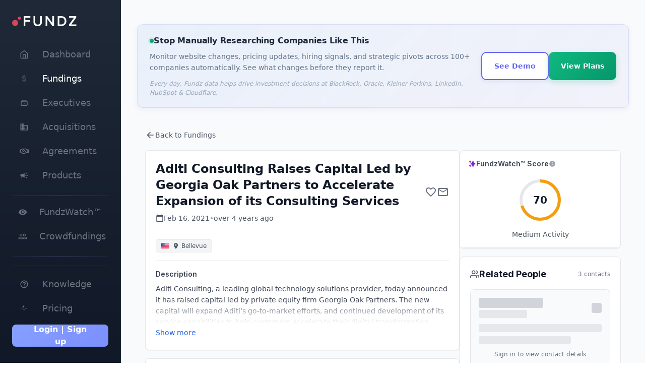

--- FILE ---
content_type: application/javascript
request_url: https://app.fundz.net/_next/static/chunks/pages/fundings/%5Bid%5D-6bb62ec405fc5b3f2ee3.js
body_size: 15606
content:
(self.webpackChunk_N_E=self.webpackChunk_N_E||[]).push([[6968],{52149:function(e,t,r){"use strict";function i(e,t){if(null==e)throw new TypeError("assign requires that input parameter not be null or undefined");for(var r in t)Object.prototype.hasOwnProperty.call(t,r)&&(e[r]=t[r]);return e}r.d(t,{Z:function(){return i}})},84129:function(e,t,r){"use strict";r.r(t),r.d(t,{default:function(){return o}});var i=r(19013),n=r(13882);function o(e,t){(0,n.Z)(2,arguments);var r=(0,i.Z)(e),o=(0,i.Z)(t),a=r.getFullYear()-o.getFullYear(),s=r.getMonth()-o.getMonth();return 12*a+s}},83894:function(e,t,r){"use strict";r.r(t),r.d(t,{default:function(){return o}});var i=r(19013),n=r(13882);function o(e){(0,n.Z)(1,arguments);var t=(0,i.Z)(e);return t.setHours(23,59,59,999),t}},4135:function(e,t,r){"use strict";r.r(t),r.d(t,{default:function(){return o}});var i=r(19013),n=r(13882);function o(e){(0,n.Z)(1,arguments);var t=(0,i.Z)(e),r=t.getMonth();return t.setFullYear(t.getFullYear(),r+1,0),t.setHours(23,59,59,999),t}},84714:function(e,t,r){"use strict";r.d(t,{Z:function(){return d}});var i=r(26265),n=r(35944),o=r(38347),a=r(73497);function s(e,t){var r=Object.keys(e);if(Object.getOwnPropertySymbols){var i=Object.getOwnPropertySymbols(e);t&&(i=i.filter((function(t){return Object.getOwnPropertyDescriptor(e,t).enumerable}))),r.push.apply(r,i)}return r}function c(e){for(var t=1;t<arguments.length;t++){var r=null!=arguments[t]?arguments[t]:{};t%2?s(Object(r),!0).forEach((function(t){(0,i.Z)(e,t,r[t])})):Object.getOwnPropertyDescriptors?Object.defineProperties(e,Object.getOwnPropertyDescriptors(r)):s(Object(r)).forEach((function(t){Object.defineProperty(e,t,Object.getOwnPropertyDescriptor(r,t))}))}return e}var l={name:"1o2wfg4",styles:"--tw-text-opacity:1;color:rgba(107, 114, 128, var(--tw-text-opacity))"};function d(e){var t=e.secLink,r=(0,o.Z)(e,["secLink"]);return(0,n.tZ)("a",c(c({href:t,target:"_blank",rel:"noopener noreferrer"},r),{},{children:(0,n.tZ)(a.rpH,{css:l,size:24})}))}},60927:function(e,t,r){"use strict";var i=r(35944),n=r(25703),o=r(47473);t.Z=function(e){var t=e.socialLinks,r={facebook:{Icon:n.Am9,twStyle:{"--tw-text-opacity":"1",color:"rgba(66, 103, 178, var(--tw-text-opacity))"}},linkedin:{Icon:n.ltd,twStyle:{"--tw-text-opacity":"1",color:"rgba(0, 119, 181, var(--tw-text-opacity))"}},twitter:{Icon:o.lcJ,twStyle:{"--tw-text-opacity":"1",color:"rgba(29, 161, 242, var(--tw-text-opacity))"}}};return(0,i.tZ)(i.HY,{children:null===t||void 0===t?void 0:t.map((function(e,t){var n;if("string"===typeof e)n=e;else{if(!e||"object"!==typeof e||!e.url)return null;n=e.url}if("string"!==typeof n)return null;var o=Object.keys(r).find((function(e){return n.includes(e)}));if(!o)return null;var a=r[o],s=a.Icon,c=a.twStyle;return(0,i.tZ)("a",{href:n,target:"_blank",rel:"noreferrer",css:["margin-left:0.5rem;--tw-text-opacity:1;color:rgba(107, 114, 128, var(--tw-text-opacity));",c,"",""],children:(0,i.tZ)(s,{size:22})},t)}))})}},99459:function(e,t,r){"use strict";r.d(t,{Z:function(){return d}});var i=r(26265),n=r(35944),o=r(67294),a=r(47792);function s(e,t){var r=Object.keys(e);if(Object.getOwnPropertySymbols){var i=Object.getOwnPropertySymbols(e);t&&(i=i.filter((function(t){return Object.getOwnPropertyDescriptor(e,t).enumerable}))),r.push.apply(r,i)}return r}function c(e){for(var t=1;t<arguments.length;t++){var r=null!=arguments[t]?arguments[t]:{};t%2?s(Object(r),!0).forEach((function(t){(0,i.Z)(e,t,r[t])})):Object.getOwnPropertyDescriptors?Object.defineProperties(e,Object.getOwnPropertyDescriptors(r)):s(Object(r)).forEach((function(t){Object.defineProperty(e,t,Object.getOwnPropertyDescriptor(r,t))}))}return e}var l={name:"1o2wfg4",styles:"--tw-text-opacity:1;color:rgba(107, 114, 128, var(--tw-text-opacity))"};function d(e){var t=(0,o.useState)(""),r=t[0],i=t[1];return(0,o.useEffect)((function(){i(location.href)}),[]),(0,n.tZ)("a",c(c({href:"mailto:?subject=Info from Fundz&body=Interesting update from Fundz ".concat(r),"aria-label":"Mail to subject"},e),{},{children:(0,n.tZ)(a.Kzx,{css:l,size:24})}))}},90668:function(e,t,r){"use strict";r.r(t),r.d(t,{__N_SSP:function(){return Bt}});var i=r(59999),n=r(35944),o=r(809),a=r.n(o),s=r(92447),c=r(26265),l=r(38347),d=r(67294),p=r(11163),m=r(9008),u=(r(41664),r(47792)),g=r(70634),y=r(73497),h=r(25703),f=r(27636),v=r(64186),b=r(53869),w=r(49546),x=r(12484),z=r(733),Z=r.n(z),k=r(18172),_=r(88767),B=r(9669),X=r.n(B),C=r(38378),j=(r(87969),r(5935)),S=r(23728),O=r(99459),M=r(84714),P=r(93691),I=r(38739),E=r(65647),T=r(44783),q=r(60927),A=r(44586),N=r(94419),Y=r(171),F=r(49871),D=r(14143),H=r(62194),R=r(96168);function L(e,t){var r=Object.keys(e);if(Object.getOwnPropertySymbols){var i=Object.getOwnPropertySymbols(e);t&&(i=i.filter((function(t){return Object.getOwnPropertyDescriptor(e,t).enumerable}))),r.push.apply(r,i)}return r}function U(e){for(var t=1;t<arguments.length;t++){var r=null!=arguments[t]?arguments[t]:{};t%2?L(Object(r),!0).forEach((function(t){(0,c.Z)(e,t,r[t])})):Object.getOwnPropertyDescriptors?Object.defineProperties(e,Object.getOwnPropertyDescriptors(r)):L(Object(r)).forEach((function(t){Object.defineProperty(e,t,Object.getOwnPropertyDescriptor(r,t))}))}return e}var K="https://l3lpd3m4ua.execute-api.us-east-1.amazonaws.com/prod",W={name:"5h70sj",styles:"--tw-bg-opacity:1;background-color:rgba(255, 255, 255, var(--tw-bg-opacity));border-radius:0.5rem;border-width:1px;--tw-border-opacity:1;border-color:rgba(229, 231, 235, var(--tw-border-opacity));padding:1.25rem;transition-property:all;transition-timing-function:cubic-bezier(0.4, 0, 0.2, 1);transition-duration:200ms"},V=function(e){var t=e.children,r=e.className,i=(0,l.Z)(e,["children","className"]),o=(0,d.useState)(!1),a=o[0],s=o[1];return(0,n.tZ)("div",U(U({css:W,style:{boxShadow:a?"0 4px 6px -1px rgba(0, 0, 0, 0.1)":"0 1px 2px 0 rgba(0, 0, 0, 0.05)",transform:a?"translateY(-1px)":"translateY(0)"},onMouseEnter:function(){return s(!0)},onMouseLeave:function(){return s(!1)},className:r},i),{},{children:t}))},J={name:"1pzb4em",styles:"animation:pulse 2s cubic-bezier(0.4, 0, 0.6, 1) infinite"},Q={name:"19y5mde",styles:"display:flex;align-items:center;margin-bottom:1.5rem"},G={name:"vgpg0m",styles:"--tw-bg-opacity:1;background-color:rgba(229, 231, 235, var(--tw-bg-opacity));height:2rem;width:2rem;border-radius:0.25rem;margin-right:1rem"},$={name:"1cht0yx",styles:"--tw-bg-opacity:1;background-color:rgba(229, 231, 235, var(--tw-bg-opacity));height:2rem;width:16rem;border-radius:0.25rem"},ee={name:"14nx2qu",styles:"--tw-bg-opacity:1;background-color:rgba(229, 231, 235, var(--tw-bg-opacity));height:1rem;width:100%;border-radius:0.25rem;margin-bottom:0.5rem"},te={name:"h6az7b",styles:"--tw-bg-opacity:1;background-color:rgba(229, 231, 235, var(--tw-bg-opacity));height:1rem;width:75%;border-radius:0.25rem;margin-bottom:1.5rem"},re={name:"p3v4e1",styles:"display:grid;grid-template-columns:repeat(1, minmax(0, 1fr));gap:1rem;@media (min-width: 768px){grid-template-columns:repeat(3, minmax(0, 1fr));}"},ie={name:"1b9vimt",styles:"--tw-bg-opacity:1;background-color:rgba(229, 231, 235, var(--tw-bg-opacity));height:8rem;border-radius:0.25rem"},ne={name:"1b9vimt",styles:"--tw-bg-opacity:1;background-color:rgba(229, 231, 235, var(--tw-bg-opacity));height:8rem;border-radius:0.25rem"},oe={name:"1b9vimt",styles:"--tw-bg-opacity:1;background-color:rgba(229, 231, 235, var(--tw-bg-opacity));height:8rem;border-radius:0.25rem"},ae=function(){return(0,n.BX)("div",{css:J,children:[(0,n.BX)("div",{css:Q,children:[(0,n.tZ)("div",{css:G}),(0,n.tZ)("div",{css:$})]}),(0,n.tZ)("div",{css:ee}),(0,n.tZ)("div",{css:te}),(0,n.BX)("div",{css:re,children:[(0,n.tZ)("div",{css:ie}),(0,n.tZ)("div",{css:ne}),(0,n.tZ)("div",{css:oe})]})]})},se={name:"1bwcuin",styles:"position:relative;display:inline-flex;align-items:center;justify-content:center"},ce={name:"1487yr9",styles:"position:absolute;top:0px;right:0px;bottom:0px;left:0px;display:flex;align-items:center;justify-content:center"},le={name:"1jp4mkm",styles:"font-size:1.25rem;line-height:1.75rem;font-weight:700;--tw-text-opacity:1;color:rgba(17, 24, 39, var(--tw-text-opacity))"},de=function(e){var t=e.score,r=e.size,i=void 0===r?"large":r,o="large"===i?50:35,a="large"===i?6:4,s=o-2*a,c=2*s*Math.PI,l=c-t/100*c;return(0,n.BX)("div",{css:se,children:[(0,n.BX)("svg",{height:2*o,width:2*o,children:[(0,n.tZ)("circle",{stroke:"#e5e7eb",fill:"transparent",strokeWidth:a,r:s,cx:o,cy:o}),(0,n.tZ)("circle",{stroke:function(e){return e>=80?"#10b981":e>=60?"#f59e0b":e>=40?"#3b82f6":"#6b7280"}(t),fill:"transparent",strokeWidth:a,strokeDasharray:c+" "+c,style:{strokeDashoffset:l,transition:"stroke-dashoffset 0.5s ease",transform:"rotate(-90deg)",transformOrigin:"50% 50%"},r:s,cx:o,cy:o})]}),(0,n.tZ)("div",{css:ce,children:(0,n.tZ)("span",{css:le,children:t})})]})},pe={name:"brlazn",styles:"--tw-bg-opacity:1;background-color:rgba(255, 255, 255, var(--tw-bg-opacity));border-radius:0.5rem;--tw-shadow:0 1px 2px 0 rgba(0, 0, 0, 0.05);box-shadow:var(--tw-ring-offset-shadow, 0 0 #0000), var(--tw-ring-shadow, 0 0 #0000), var(--tw-shadow);border-width:1px;--tw-border-opacity:1;border-color:rgba(229, 231, 235, var(--tw-border-opacity));overflow:hidden"},me={name:"yoy5oj",styles:"padding:1rem;border-bottom-width:1px;--tw-border-opacity:1;border-color:rgba(229, 231, 235, var(--tw-border-opacity))"},ue={name:"1fxrrx4",styles:"display:flex;align-items:center;gap:0.5rem;margin-bottom:0.75rem"},ge={name:"rlduae",styles:"font-size:0.875rem;line-height:1.25rem;font-weight:600;--tw-text-opacity:1;color:rgba(55, 65, 81, var(--tw-text-opacity))"},ye={name:"1jpak22",styles:"--tw-text-opacity:1;color:rgba(156, 163, 175, var(--tw-text-opacity));cursor:help"},he={name:"zigog8",styles:"display:flex;flex-direction:column;align-items:center"},fe={name:"1mse5ht",styles:"font-size:0.875rem;line-height:1.25rem;--tw-text-opacity:1;color:rgba(75, 85, 99, var(--tw-text-opacity));margin-top:0.5rem"},ve={name:"6pnxv2",styles:"font-size:0.75rem;line-height:1rem;--tw-text-opacity:1;color:rgba(107, 114, 128, var(--tw-text-opacity));margin-top:0.25rem"},be={name:"yoy5oj",styles:"padding:1rem;border-bottom-width:1px;--tw-border-opacity:1;border-color:rgba(229, 231, 235, var(--tw-border-opacity))"},we={name:"d7m9l3",styles:"display:flex;align-items:center;gap:0.5rem;margin-bottom:0.5rem"},xe={name:"rlduae",styles:"font-size:0.875rem;line-height:1.25rem;font-weight:600;--tw-text-opacity:1;color:rgba(55, 65, 81, var(--tw-text-opacity))"},ze={name:"prg6up",styles:"font-size:0.75rem;line-height:1rem;padding-left:0.5rem;padding-right:0.5rem;padding-top:0.25rem;padding-bottom:0.25rem;border-radius:0.25rem"},Ze={name:"1o3nkn",styles:"margin-left:auto"},ke={name:"g89k5u",styles:"display:flex;align-items:center;gap:0.25rem;font-size:0.75rem;line-height:1rem;--tw-text-opacity:1;color:rgba(124, 58, 237, var(--tw-text-opacity))"},_e={name:"wyht0l",styles:"width:0.25rem;height:0.25rem;--tw-bg-opacity:1;background-color:rgba(124, 58, 237, var(--tw-bg-opacity));border-radius:9999px"},Be={name:"zigog8",styles:"display:flex;flex-direction:column;align-items:center"},Xe={name:"12z7hop",styles:"text-align:center;padding-top:2rem;padding-bottom:2rem"},Ce={name:"1kky8r9",styles:"font-size:0.875rem;line-height:1.25rem;--tw-text-opacity:1;color:rgba(75, 85, 99, var(--tw-text-opacity));font-weight:500"},je={name:"1azakc",styles:"text-align:center"},Se={name:"hxzzm2",styles:"width:6rem;height:6rem;border-radius:9999px;--tw-bg-opacity:1;background-color:rgba(243, 244, 246, var(--tw-bg-opacity));margin-left:auto;margin-right:auto;margin-bottom:0.5rem;display:flex;align-items:center;justify-content:center"},Oe={name:"yrghfz",styles:"--tw-text-opacity:1;color:rgba(156, 163, 175, var(--tw-text-opacity))"},Me={name:"z7wnwu",styles:"font-size:0.875rem;line-height:1.25rem;--tw-text-opacity:1;color:rgba(75, 85, 99, var(--tw-text-opacity));margin-bottom:0.5rem"},Pe={name:"15ifk5r",styles:"font-size:0.75rem;line-height:1rem;--tw-text-opacity:1;color:rgba(107, 114, 128, var(--tw-text-opacity))"},Ie={name:"hxzzm2",styles:"width:6rem;height:6rem;border-radius:9999px;--tw-bg-opacity:1;background-color:rgba(243, 244, 246, var(--tw-bg-opacity));margin-left:auto;margin-right:auto;margin-bottom:0.5rem;display:flex;align-items:center;justify-content:center"},Ee={name:"yrghfz",styles:"--tw-text-opacity:1;color:rgba(156, 163, 175, var(--tw-text-opacity))"},Te={name:"z7wnwu",styles:"font-size:0.875rem;line-height:1.25rem;--tw-text-opacity:1;color:rgba(75, 85, 99, var(--tw-text-opacity));margin-bottom:0.5rem"},qe={name:"1a8pk0x",styles:"font-size:0.75rem;line-height:1rem;--tw-text-opacity:1;color:rgba(37, 99, 235, var(--tw-text-opacity));:hover{--tw-text-opacity:1;color:rgba(29, 78, 216, var(--tw-text-opacity));}display:flex;align-items:center;gap:0.25rem;margin-left:auto;margin-right:auto"},Ae={name:"1mse5ht",styles:"font-size:0.875rem;line-height:1.25rem;--tw-text-opacity:1;color:rgba(75, 85, 99, var(--tw-text-opacity));margin-top:0.5rem"},Ne={name:"rrwe41",styles:"padding-left:1rem;padding-right:1rem;padding-top:0.75rem;padding-bottom:0.75rem;border-bottom-width:1px;--tw-border-opacity:1;border-color:rgba(229, 231, 235, var(--tw-border-opacity))"},Ye={name:"1djuc19",styles:"display:flex;align-items:flex-start;gap:0.5rem"},Fe={name:"hnus13",styles:"margin-top:0.125rem;flex-shrink:0"},De={name:"1i1qq0n",styles:"font-size:0.75rem;line-height:1rem;font-weight:600;--tw-text-opacity:1;color:rgba(17, 24, 39, var(--tw-text-opacity))"},He={name:"f20z0m",styles:"font-size:0.75rem;line-height:1rem;--tw-text-opacity:1;color:rgba(55, 65, 81, var(--tw-text-opacity));margin-top:0.125rem"},Re={name:"ncedag",styles:"padding:1rem;> :not([hidden]) ~ :not([hidden]){--tw-space-y-reverse:0;margin-top:calc(0.75rem * calc(1 - var(--tw-space-y-reverse)));margin-bottom:calc(0.75rem * var(--tw-space-y-reverse));}"},Le={name:"kk7nm4",styles:"font-weight:600;--tw-text-opacity:1;color:rgba(17, 24, 39, var(--tw-text-opacity));font-size:0.875rem;line-height:1.25rem;display:flex;align-items:center;gap:0.5rem"},Ue={name:"xzt4jj",styles:"> :not([hidden]) ~ :not([hidden]){--tw-space-y-reverse:0;margin-top:calc(0.5rem * calc(1 - var(--tw-space-y-reverse)));margin-bottom:calc(0.5rem * var(--tw-space-y-reverse));}"},Ke={name:"kmj0zr",styles:"--tw-bg-opacity:1;background-color:rgba(249, 250, 251, var(--tw-bg-opacity));border-radius:0.5rem;padding:0.75rem;transition-property:all;transition-timing-function:cubic-bezier(0.4, 0, 0.2, 1);transition-duration:200ms;:hover{--tw-bg-opacity:1;background-color:rgba(243, 244, 246, var(--tw-bg-opacity));}cursor:pointer"},We={name:"7vskx2",styles:"display:flex;align-items:flex-start;gap:0.75rem"},Ve={name:"y67o90",styles:"padding:0.375rem;border-radius:9999px;flex-shrink:0"},Je={name:"12n6jp",styles:"flex:1 1 0%"},Qe={name:"pzfd7g",styles:"font-size:0.875rem;line-height:1.25rem;font-weight:500;--tw-text-opacity:1;color:rgba(17, 24, 39, var(--tw-text-opacity))"},Ge={name:"1pmbb7n",styles:"font-size:0.75rem;line-height:1.625;--tw-text-opacity:1;color:rgba(75, 85, 99, var(--tw-text-opacity));margin-top:0.125rem;overflow:hidden"},$e={name:"9gm7w",styles:"padding:1rem;--tw-bg-opacity:1;background-color:rgba(249, 250, 251, var(--tw-bg-opacity));border-top-width:1px;--tw-border-opacity:1;border-color:rgba(229, 231, 235, var(--tw-border-opacity))"},et={name:"d7m9l3",styles:"display:flex;align-items:center;gap:0.5rem;margin-bottom:0.5rem"},tt={name:"b3h5ac",styles:"font-size:0.875rem;line-height:1.25rem;font-weight:700;--tw-text-opacity:1;color:rgba(17, 24, 39, var(--tw-text-opacity))"},rt={name:"xmomt8",styles:"font-size:0.75rem;line-height:1rem;--tw-text-opacity:1;color:rgba(75, 85, 99, var(--tw-text-opacity));margin-bottom:0.75rem"},it={name:"kyidkg",styles:"width:100%;font-size:0.875rem;line-height:1.25rem;padding-top:0.5rem;padding-bottom:0.5rem"},nt={name:"9gm7w",styles:"padding:1rem;--tw-bg-opacity:1;background-color:rgba(249, 250, 251, var(--tw-bg-opacity));border-top-width:1px;--tw-border-opacity:1;border-color:rgba(229, 231, 235, var(--tw-border-opacity))"},ot={name:"d7m9l3",styles:"display:flex;align-items:center;gap:0.5rem;margin-bottom:0.5rem"},at={name:"1v6jzuu",styles:"--tw-text-opacity:1;color:rgba(75, 85, 99, var(--tw-text-opacity))"},st={name:"b3h5ac",styles:"font-size:0.875rem;line-height:1.25rem;font-weight:700;--tw-text-opacity:1;color:rgba(17, 24, 39, var(--tw-text-opacity))"},ct={name:"xmomt8",styles:"font-size:0.75rem;line-height:1rem;--tw-text-opacity:1;color:rgba(75, 85, 99, var(--tw-text-opacity));margin-bottom:0.75rem"},lt={name:"kyidkg",styles:"width:100%;font-size:0.875rem;line-height:1.25rem;padding-top:0.5rem;padding-bottom:0.5rem"},dt=(0,d.lazy)((function(){return Promise.resolve({default:function(e){var t=e.funding,r=e.company,i=e.userPreferences,o=e.user,c=e.isUserLoading,l=e.router,p=e.profileAvailable;console.log("CompanyIntelligencePanel props:",{funding:t,company:r,userPreferences:i,profileAvailable:p});var m=(0,d.useState)(null),h=m[0],f=m[1],w=(0,d.useState)(!0),x=w[0],z=w[1],Z=(0,d.useState)(null),k=Z[0],_=Z[1],B=(0,d.useState)(null),C=B[0],S=B[1],O=(0,d.useState)(null),M=O[0],P=O[1],I=(0,d.useState)(0),E=I[0],T=I[1];(0,d.useEffect)((function(){null!==r&&void 0!==r&&r.id&&function(){var e=(0,s.Z)(a().mark((function e(){var t,i;return a().wrap((function(e){for(;;)switch(e.prev=e.next){case 0:return e.prev=0,console.log("Fetching company data for:",r.id),e.next=4,X().get("".concat(K,"/organizations/").concat(r.id),{headers:{"Content-Type":"application/json"}});case 4:t=e.sent,console.log("Company data response:",t.data),t.data&&!t.data.error?P({recent_activity:t.data.recent_activity||[],fundz_score:t.data.fundz_score,all_events_count:t.data.all_events_count}):console.error("Company data error:",null===(i=t.data)||void 0===i?void 0:i.error),e.next=12;break;case 9:e.prev=9,e.t0=e.catch(0),console.error("Error fetching company activity:",e.t0);case 12:case"end":return e.stop()}}),e,null,[[0,9]])})));return function(){return e.apply(this,arguments)}}()()}),[null===r||void 0===r?void 0:r.id]);(0,d.useEffect)((function(){if(null!==o&&void 0!==o&&o.id&&null!==i&&void 0!==i&&i.product_description&&null!==r&&void 0!==r&&r.id&&p){z(!0),_(null);var e="buyer_intent_".concat(o.id,"_").concat((null===r||void 0===r?void 0:r.id)||"funding_"+(null===t||void 0===t?void 0:t.id));console.log("Cache key:",e,"Company:",r);var n=sessionStorage.getItem(e);if(n&&0===E)try{var c=JSON.parse(n);Date.now()-c.timestamp<36e5&&(f(c.data),!0)}catch(d){console.error("Cache parse error:",d)}var l=setTimeout((function(){x&&!h&&(console.log("Buyer intent timeout reached"),_("calculation_timeout"),z(!1))}),15e3);return setTimeout(function(){var i=(0,s.Z)(a().mark((function i(){var n,s,c,d,p,m,u,g,y;return a().wrap((function(i){for(;;)switch(i.prev=i.next){case 0:if(i.prev=0,null!==r&&void 0!==r&&r.name&&null!==r&&void 0!==r&&r.id){i.next=6;break}return console.log("Missing required company data for buyer intent"),_("calculation_timeout"),z(!1),i.abrupt("return");case 6:return c={user_id:o.id,company_id:null===r||void 0===r?void 0:r.id,funding_id:null===t||void 0===t?void 0:t.id,company_data:{company:{name:null===r||void 0===r?void 0:r.name,industries:(null===r||void 0===r||null===(n=r.industries)||void 0===n?void 0:n.map((function(e){return"string"===typeof e?e:e.title})).filter(Boolean))||[],size:null===r||void 0===r?void 0:r.size_category,location:null===r||void 0===r||null===(s=r.location)||void 0===s?void 0:s.title},funding:{amount:null===t||void 0===t?void 0:t.money_raised,series:null===t||void 0===t?void 0:t.series,date:null===t||void 0===t?void 0:t.created_at,id:null===t||void 0===t?void 0:t.id},fundz_score:null===M||void 0===M?void 0:M.fundz_score,recent_activity:(null===M||void 0===M?void 0:M.recent_activity)||[]}},console.log("Buyer intent API request:",c),i.next=10,X().post("".concat(K,"/buyer-intent"),c,{timeout:12e3});case 10:if(d=i.sent,console.log("Buyer intent API response:",d.data),d.data){i.next=14;break}throw new Error("No data received from API");case 14:if(!d.data.error){i.next=16;break}throw new Error(d.data.error);case 16:if("number"===typeof d.data.buyer_intent_score){i.next=19;break}throw console.error("Invalid response format:",d.data),new Error("Invalid response format");case 19:p=d.data,sessionStorage.setItem(e,JSON.stringify({data:p,timestamp:Date.now()})),f(p),_(null),i.next=31;break;case 25:if(i.prev=25,i.t0=i.catch(0),console.error("Error fetching buyer intent:",i.t0),x){i.next=30;break}return i.abrupt("return");case 30:"ECONNABORTED"===i.t0.code||i.t0.message.includes("timeout")||500===(null===(m=i.t0.response)||void 0===m?void 0:m.status)||502===(null===(u=i.t0.response)||void 0===u?void 0:u.status)||503===(null===(g=i.t0.response)||void 0===g?void 0:g.status)||404===(null===(y=i.t0.response)||void 0===y?void 0:y.status)||"Network Error"===i.t0.message||i.t0.code,_("calculation_timeout");case 31:return i.prev=31,z(!1),clearTimeout(l),i.finish(31);case 35:case"end":return i.stop()}}),i,null,[[0,25,31,35]])})));return function(){return i.apply(this,arguments)}}(),500),function(){return clearTimeout(l)}}z(!1)}),[r,i,o,t,M,E,p]);var q={MdAttachMoney:u.sF1,MdTrendingUp:u.gSd,MdTrendingDown:u.ZuN,MdBusinessCenter:u.KfF,MdPersonAdd:u.BB4,MdHandshake:u.jI5,MdRocketLaunch:u.NAS,MdInfo:u.I5p,MdWarning:u.YTL},A=(null===M||void 0===M?void 0:M.fundz_score)||(null===r||void 0===r?void 0:r.fundz_score)||{score:Math.floor(30*Math.random())+60,activity_level:"Medium"};return(0,n.BX)("div",{css:pe,style:{backgroundColor:"#fafafa"},children:[(0,n.BX)("div",{css:me,style:{backgroundColor:"#ffffff"},children:[(0,n.BX)("div",{css:ue,children:[(0,n.tZ)(g.dvR,{style:{color:"#7e22ce"},size:16})," ",(0,n.tZ)("h3",{css:ge,children:"FundzWatch\u2122 Score"}),(0,n.tZ)(u.I5p,{"data-tip":"AI-powered score based on activity, growth signals, and market momentum","data-for":"fundz-score-tooltip",css:ye,size:14}),(0,n.tZ)(R.Z,{id:"fundz-score-tooltip",place:"top",effect:"solid",backgroundColor:"#4B5563",textColor:"white"})]}),(0,n.BX)("div",{css:he,children:[(0,n.tZ)(de,{score:A.score,size:"large"}),(0,n.BX)("div",{css:fe,children:[A.activity_level," Activity"]}),(null===M||void 0===M?void 0:M.all_events_count)>0&&(0,n.BX)("div",{css:ve,children:[M.all_events_count," total signals"]})]})]}),null!==o&&void 0!==o&&o.id&&!c&&p?null!==i&&void 0!==i&&i.product_description?(0,n.BX)(n.HY,{children:[(0,n.BX)("div",{css:be,style:{background:"linear-gradient(to right, #f9fafb, #f3f4f6)"},children:[(0,n.BX)("div",{css:we,children:[(0,n.tZ)(y.v8K,{style:{color:"#7e22ce"},size:16})," ",(0,n.tZ)("h3",{css:xe,children:"Buyer Intent Score"}),(0,n.tZ)("span",{css:ze,style:{backgroundColor:"#f3e8ff",color:"#7e22ce",border:"1px solid #d8b4fe"},children:"For You"}),x&&!h||x&&h&&E>0&&(0,n.tZ)("div",{css:Ze,children:(0,n.BX)("div",{css:ke,children:[(0,n.tZ)("div",{css:_e,style:{animation:"pulse 1s ease-in-out infinite"}}),(0,n.tZ)("span",{children:"Calculating"})]})})]}),(0,n.tZ)("div",{css:Be,children:x||!h?(0,n.tZ)("div",{css:Xe,children:(0,n.tZ)("p",{css:Ce,children:"Calculating score..."})}):k?(0,n.tZ)("div",{css:je,children:"calculation_timeout"===k?(0,n.BX)(n.HY,{children:[(0,n.tZ)("div",{css:Se,children:(0,n.tZ)(u.eJU,{size:32,css:Oe})}),(0,n.tZ)("p",{css:Me,children:"Score calculation unavailable"}),(0,n.tZ)("p",{css:Pe,children:"Try refreshing or check back later"})]}):(0,n.BX)(n.HY,{children:[(0,n.tZ)("div",{css:Ie,children:(0,n.tZ)(u.vVM,{size:32,css:Ee})}),(0,n.tZ)("p",{css:Te,children:k}),"Company data not available"!==k&&(0,n.BX)("button",{onClick:function(){_(null),z(!0),T((function(e){return e+1}))},css:qe,children:[(0,n.tZ)(u.la_,{size:14}),"Try again"]})]})}):h?(0,n.BX)(n.HY,{children:[(0,n.tZ)(de,{score:h.buyer_intent_score,size:"large"}),(0,n.tZ)("div",{css:Ae,children:h.buying_stage})]}):null})]}),!x&&!k&&h&&(0,n.tZ)("div",{css:Ne,style:{backgroundColor:"#f0fdf4"},children:(0,n.BX)("div",{css:Ye,children:[(0,n.tZ)(g.NNQ,{style:{color:"#16a34a"},css:Fe,size:14}),(0,n.BX)("div",{children:[(0,n.tZ)("div",{css:De,children:"Recommended Action"}),(0,n.tZ)("div",{css:He,children:h.recommended_action})]})]})}),!x&&!k&&h&&h.key_signals&&h.key_signals.length>0&&(0,n.BX)("div",{css:Re,children:[(0,n.BX)("h4",{css:Le,children:[(0,n.tZ)(u.pz3,{style:{color:"#f59e0b"},size:16})," ","Why They Will or Won't Buy"]}),(0,n.tZ)("div",{css:Ue,children:h.key_signals.map((function(e,t){var r=q[e.icon]||u.gSd,i=C===t;return(0,n.tZ)(v.E.div,{initial:{opacity:0,y:5},animate:{opacity:1,y:0},transition:{delay:.1*t},css:Ke,onClick:function(){return S(i?null:t)},children:(0,n.BX)("div",{css:We,children:[(0,n.tZ)("div",{css:Ve,style:{backgroundColor:"high"===e.urgency?"#fef2f2":"medium"===e.urgency?"#fef9c3":"#f3f4f6"},children:(0,n.tZ)(r,{size:14,style:{color:"high"===e.urgency?"#dc2626":"medium"===e.urgency?"#f59e0b":"#6b7280"}})}),(0,n.BX)("div",{css:Je,children:[(0,n.tZ)("div",{css:Qe,children:e.title}),(0,n.tZ)(b.M,{children:i&&(0,n.tZ)(v.E.div,{initial:{height:0,opacity:0},animate:{height:"auto",opacity:1},exit:{height:0,opacity:0},css:Ge,children:e.description})})]})]})},t)}))})]})]}):(0,n.BX)("div",{css:$e,children:[(0,n.BX)("div",{css:et,children:[(0,n.tZ)(y.v8K,{style:{color:"#7e22ce"},size:18}),(0,n.tZ)("h3",{css:tt,children:"Buyer Intent Analysis"})]}),(0,n.tZ)("p",{css:rt,children:"See how likely this company is to buy YOUR solution"}),(0,n.tZ)(j.ZP,{onClick:function(){return l.push("/account?tab=targeting")},contained:!0,css:it,style:{background:"linear-gradient(135deg, #869fff 0%, #7c8fff 100%)",color:"white"},children:"Set Up Your Profile"})]}):p?(0,n.BX)("div",{css:nt,children:[(0,n.BX)("div",{css:ot,children:[(0,n.tZ)(y.v8K,{css:at,size:18}),(0,n.tZ)("h3",{css:st,children:"Buyer Intent Analysis"})]}),(0,n.tZ)("p",{css:ct,children:"Get personalized insights on buying likelihood"}),(0,n.tZ)(j.ZP,{onClick:function(){return l.push("/signin")},contained:!0,css:lt,style:{background:"linear-gradient(135deg, #869fff 0%, #7c8fff 100%)",color:"white"},children:"Sign In to View"})]}):null]})}})})),pt={name:"brlazn",styles:"--tw-bg-opacity:1;background-color:rgba(255, 255, 255, var(--tw-bg-opacity));border-radius:0.5rem;--tw-shadow:0 1px 2px 0 rgba(0, 0, 0, 0.05);box-shadow:var(--tw-ring-offset-shadow, 0 0 #0000), var(--tw-ring-shadow, 0 0 #0000), var(--tw-shadow);border-width:1px;--tw-border-opacity:1;border-color:rgba(229, 231, 235, var(--tw-border-opacity));overflow:hidden"},mt={name:"yoy5oj",styles:"padding:1rem;border-bottom-width:1px;--tw-border-opacity:1;border-color:rgba(229, 231, 235, var(--tw-border-opacity))"},ut={name:"4ved3l",styles:"display:flex;align-items:center;gap:0.5rem"},gt={name:"rlduae",styles:"font-size:0.875rem;line-height:1.25rem;font-weight:600;--tw-text-opacity:1;color:rgba(55, 65, 81, var(--tw-text-opacity))"},yt={name:"15ifk5r",styles:"font-size:0.75rem;line-height:1rem;--tw-text-opacity:1;color:rgba(107, 114, 128, var(--tw-text-opacity))"},ht={name:"ncedag",styles:"padding:1rem;> :not([hidden]) ~ :not([hidden]){--tw-space-y-reverse:0;margin-top:calc(0.75rem * calc(1 - var(--tw-space-y-reverse)));margin-bottom:calc(0.75rem * var(--tw-space-y-reverse));}"},ft={name:"kmj0zr",styles:"--tw-bg-opacity:1;background-color:rgba(249, 250, 251, var(--tw-bg-opacity));border-radius:0.5rem;padding:0.75rem;transition-property:all;transition-timing-function:cubic-bezier(0.4, 0, 0.2, 1);transition-duration:200ms;:hover{--tw-bg-opacity:1;background-color:rgba(243, 244, 246, var(--tw-bg-opacity));}cursor:pointer"},vt={name:"7vskx2",styles:"display:flex;align-items:flex-start;gap:0.75rem"},bt={name:"y67o90",styles:"padding:0.375rem;border-radius:9999px;flex-shrink:0"},wt={name:"12n6jp",styles:"flex:1 1 0%"},xt={name:"pzfd7g",styles:"font-size:0.875rem;line-height:1.25rem;font-weight:500;--tw-text-opacity:1;color:rgba(17, 24, 39, var(--tw-text-opacity))"},zt={name:"4ic3cw",styles:"font-size:0.75rem;line-height:1rem;--tw-text-opacity:1;color:rgba(75, 85, 99, var(--tw-text-opacity));margin-top:0.125rem"},Zt={name:"sqdole",styles:"font-size:0.75rem;line-height:1rem;--tw-text-opacity:1;color:rgba(107, 114, 128, var(--tw-text-opacity));margin-top:0.25rem;font-style:italic;overflow:hidden"},kt=function(e){var t=e.funding,r=(e.company,(0,d.useState)(null)),i=r[0],o=r[1],a=function(){var e,r=[],i=null===t||void 0===t?void 0:t.money_raised,n=0;if(i){var o=i.match(/\$?([\d.]+)([MBK])?/);o&&(n=parseFloat(o[1]),"B"===o[2]?n*=1e3:"M"===o[2]?n*=1:"K"===o[2]&&(n*=.001))}return"Series A"===(null===t||void 0===t?void 0:t.series)&&(r.push({icon:"MdTimer",title:"Typical timeline to Series B",description:"Series A companies typically raise their next round in 10-18 months",source:"Carta data",priority:"high"}),r.push({icon:"MdSpeed",title:"Monthly burn rate benchmark",description:"47% of Series A startups spend $400k or more per month on operations",source:"Embroker research",priority:"medium"})),"Series B"===(null===t||void 0===t?void 0:t.series)&&(r.push({icon:"MdTimer",title:"Timeline to next round",description:"Series B companies typically work for 15-20 months before raising new capital",source:"Embroker data",priority:"high"}),r.push({icon:"MdTrendingUp",title:"Growth expectations",description:"Series B companies are expected to scale rapidly and expand market reach",source:"Industry standards",priority:"medium"})),(null===t||void 0===t||null===(e=t.investors)||void 0===e?void 0:e.length)>0&&r.push({icon:"MdShowChart",title:"VC-backed spending patterns",description:"VC-backed companies spend 89% more on sales and 100% more on marketing than bootstrapped peers",source:"SaaS Capital 2025",priority:"high"}),n>=10&&r.push({icon:"MdBusinessCenter",title:"Tech investment trends",description:"83% of B2B companies plan digital investments, with 79% prioritizing customer experience tech",source:"Master B2B/commercetools 2024",priority:"medium"}),r.slice(0,4)}();return 0===a.length?null:(0,n.BX)("div",{css:pt,children:[(0,n.tZ)("div",{css:mt,children:(0,n.BX)("div",{css:ut,children:[(0,n.tZ)(u.Gd0,{style:{color:"#f59e0b"},size:16})," ",(0,n.tZ)("h3",{css:gt,children:"Funding Insights"}),(0,n.tZ)("span",{css:yt,children:"Based on industry data"})]})}),(0,n.tZ)("div",{css:ht,children:a.map((function(e,t){var r={MdTimer:u.Vqd,MdSpeed:u.JKp,MdShowChart:u.wYG,MdTrendingUp:u.gSd,MdBusinessCenter:u.KfF}[e.icon]||u.I5p,a=i===t;return(0,n.tZ)("div",{css:ft,onClick:function(){return o(a?null:t)},children:(0,n.BX)("div",{css:vt,children:[(0,n.tZ)("div",{css:bt,style:{backgroundColor:"high"===e.priority?"#fef2f2":"#fef9c3"},children:(0,n.tZ)(r,{size:14,style:{color:"high"===e.priority?"#dc2626":"#f59e0b"}})}),(0,n.BX)("div",{css:wt,children:[(0,n.tZ)("div",{css:xt,children:e.title}),(0,n.tZ)("div",{css:zt,children:e.description}),(0,n.tZ)(b.M,{children:a&&(0,n.BX)(v.E.div,{initial:{height:0,opacity:0},animate:{height:"auto",opacity:1},exit:{height:0,opacity:0},css:Zt,children:["Source: ",e.source]})})]})]})},t)}))})]})};if("undefined"!==typeof document&&!document.getElementById("fundings-profile-animations")){var _t=document.createElement("style");_t.type="text/css",_t.id="fundings-profile-animations",_t.innerText="\n    @keyframes fadeIn {\n      from { opacity: 0; }\n      to { opacity: 1; }\n    }\n    \n    @keyframes slideIn {\n      from {\n        opacity: 0;\n        transform: translateY(10px);\n      }\n      to {\n        opacity: 1;\n        transform: translateY(0);\n      }\n    }\n    \n    @keyframes spin {\n      from {\n        transform: rotate(0deg);\n      }\n      to {\n        transform: rotate(360deg);\n      }\n    }\n    \n    @keyframes pulse {\n      0%, 100% {\n        opacity: 1;\n      }\n      50% {\n        opacity: .5;\n      }\n    }\n    \n    @keyframes bounce {\n      0%, 80%, 100% {\n        transform: scale(0);\n      }\n      40% {\n        transform: scale(1);\n      }\n    }\n    \n    .animate-fadeIn {\n      animation: fadeIn 0.3s ease-out;\n    }\n    \n    .animate-slideIn {\n      animation: slideIn 0.3s ease-out;\n    }\n  ",document.head.appendChild(_t)}var Bt=!0;t.default=function(e){var t=e.dehydratedState,r=e.meta,i=new _.QueryClient;return(0,n.tZ)(_.QueryClientProvider,{client:i,children:(0,n.tZ)(_.Hydrate,{state:t,children:(0,n.tZ)(Oi,{meta:r})})})};var Xt={name:"xblayd",styles:"max-width:72rem;margin-left:auto;margin-right:auto;padding-left:1rem;padding-right:1rem;padding-top:2rem;padding-bottom:2rem"},Ct={name:"xblayd",styles:"max-width:72rem;margin-left:auto;margin-right:auto;padding-left:1rem;padding-right:1rem;padding-top:2rem;padding-bottom:2rem"},jt={name:"1azakc",styles:"text-align:center"},St={name:"12my9yu",styles:"font-size:1.5rem;line-height:2rem;font-weight:700;--tw-text-opacity:1;color:rgba(17, 24, 39, var(--tw-text-opacity));margin-bottom:1rem"},Ot={name:"1addl78",styles:"--tw-text-opacity:1;color:rgba(75, 85, 99, var(--tw-text-opacity));margin-bottom:1.5rem"},Mt={name:"16bonpw",styles:":hover{opacity:0.9;}"},Pt={name:"4sirtv",styles:"max-width:72rem;margin-left:auto;margin-right:auto;padding-left:1rem;padding-right:1rem;padding-top:1rem;padding-bottom:1rem"},It={name:"1nql0ja",styles:"display:flex;align-items:center;gap:0.5rem;--tw-text-opacity:1;color:rgba(75, 85, 99, var(--tw-text-opacity));:hover{--tw-text-opacity:1;color:rgba(17, 24, 39, var(--tw-text-opacity));}margin-bottom:1rem;transition-property:background-color, border-color, color, fill, stroke;transition-timing-function:cubic-bezier(0.4, 0, 0.2, 1);transition-duration:150ms"},Et={name:"1rmlqv",styles:"display:flex;flex-direction:column;gap:1rem;@media (min-width: 1024px){flex-direction:row;}"},Tt={name:"1yu3yg1",styles:"flex:1 1 0%;> :not([hidden]) ~ :not([hidden]){--tw-space-y-reverse:0;margin-top:calc(1rem * calc(1 - var(--tw-space-y-reverse)));margin-bottom:calc(1rem * var(--tw-space-y-reverse));}"},qt={name:"1x2utl9",styles:"display:flex;align-items:center;justify-content:space-between;margin-bottom:1rem"},At={name:"12n6jp",styles:"flex:1 1 0%"},Nt={name:"1fl5wqo",styles:"font-size:1.5rem;line-height:2rem;font-weight:700;--tw-text-opacity:1;color:rgba(17, 24, 39, var(--tw-text-opacity));margin-bottom:0.5rem"},Yt={name:"1b3x5hw",styles:"display:flex;align-items:center;gap:1rem;font-size:0.875rem;line-height:1.25rem;--tw-text-opacity:1;color:rgba(75, 85, 99, var(--tw-text-opacity))"},Ft={name:"1npab0",styles:"display:flex;align-items:center;gap:0.25rem"},Dt={name:"yrghfz",styles:"--tw-text-opacity:1;color:rgba(156, 163, 175, var(--tw-text-opacity))"},Ht={name:"a0377c",styles:"display:flex;align-items:center;gap:0.75rem"},Rt={name:"aj6rbz",styles:"display:flex;gap:0.5rem"},Lt={name:"bjn8wh",styles:"position:relative"},Ut={name:"2bia4k",styles:"padding:0.5rem;border-width:1px;border-radius:0.5rem;transition-property:all;transition-timing-function:cubic-bezier(0.4, 0, 0.2, 1);transition-duration:150ms;position:relative"},Kt={name:"2m4bm1",styles:"position:absolute;top:-0.25rem;right:-0.25rem;width:0.75rem;height:0.75rem;--tw-bg-opacity:1;background-color:rgba(34, 197, 94, var(--tw-bg-opacity));border-radius:9999px;border-width:2px;--tw-border-opacity:1;border-color:rgba(255, 255, 255, var(--tw-border-opacity))"},Wt={name:"bjn8wh",styles:"position:relative"},Vt={name:"2bia4k",styles:"padding:0.5rem;border-width:1px;border-radius:0.5rem;transition-property:all;transition-timing-function:cubic-bezier(0.4, 0, 0.2, 1);transition-duration:150ms;position:relative"},Jt={name:"2m4bm1",styles:"position:absolute;top:-0.25rem;right:-0.25rem;width:0.75rem;height:0.75rem;--tw-bg-opacity:1;background-color:rgba(34, 197, 94, var(--tw-bg-opacity));border-radius:9999px;border-width:2px;--tw-border-opacity:1;border-color:rgba(255, 255, 255, var(--tw-border-opacity))"},Qt={name:"1tlu39g",styles:"display:grid;grid-template-columns:repeat(1, minmax(0, 1fr));gap:1rem;margin-bottom:1rem;@media (min-width: 768px){grid-template-columns:repeat(2, minmax(0, 1fr));}"},Gt={name:"a0377c",styles:"display:flex;align-items:center;gap:0.75rem"},$t={name:"8zdqm9",styles:"width:2.5rem;height:2.5rem;border-radius:9999px;display:flex;align-items:center;justify-content:center"},er={name:"15ifk5r",styles:"font-size:0.75rem;line-height:1rem;--tw-text-opacity:1;color:rgba(107, 114, 128, var(--tw-text-opacity))"},tr={name:"1gixmn1",styles:"font-size:1.125rem;line-height:1.75rem;font-weight:700"},rr={name:"a0377c",styles:"display:flex;align-items:center;gap:0.75rem"},ir={name:"8zdqm9",styles:"width:2.5rem;height:2.5rem;border-radius:9999px;display:flex;align-items:center;justify-content:center"},nr={name:"15ifk5r",styles:"font-size:0.75rem;line-height:1rem;--tw-text-opacity:1;color:rgba(107, 114, 128, var(--tw-text-opacity))"},or={name:"13mrsu",styles:"font-size:1.125rem;line-height:1.75rem;font-weight:600;--tw-text-opacity:1;color:rgba(17, 24, 39, var(--tw-text-opacity))"},ar={name:"ei20hs",styles:"--tw-bg-opacity:1;background-color:rgba(249, 250, 251, var(--tw-bg-opacity));border-radius:0.5rem;padding:0.75rem;margin-bottom:1rem"},sr={name:"duraoq",styles:"display:flex;align-items:center;gap:0.5rem;font-size:0.875rem;line-height:1.25rem;--tw-text-opacity:1;color:rgba(75, 85, 99, var(--tw-text-opacity))"},cr={name:"byvkc7",styles:"display:flex;flex-wrap:wrap;gap:0.5rem;margin-bottom:1rem"},lr={name:"3dsuq7",styles:"display:inline-flex;align-items:center;padding-left:0.625rem;padding-right:0.625rem;padding-top:0.25rem;padding-bottom:0.25rem;border-radius:0.25rem;font-size:0.75rem;line-height:1rem;font-weight:500"},dr={name:"llv9v9",styles:"width:1rem;height:1rem;margin-right:0.375rem"},pr={name:"qqykjf",styles:"margin-right:0.25rem"},mr={name:"3dsuq7",styles:"display:inline-flex;align-items:center;padding-left:0.625rem;padding-right:0.625rem;padding-top:0.25rem;padding-bottom:0.25rem;border-radius:0.25rem;font-size:0.75rem;line-height:1rem;font-weight:500"},ur={name:"105l7xy",styles:"border-top-width:1px;padding-top:1rem"},gr={name:"1j0n1c9",styles:"font-size:0.875rem;line-height:1.25rem;font-weight:600;--tw-text-opacity:1;color:rgba(55, 65, 81, var(--tw-text-opacity));margin-bottom:0.5rem;display:flex;align-items:center;gap:0.5rem"},yr={name:"1o2wfg4",styles:"--tw-text-opacity:1;color:rgba(107, 114, 128, var(--tw-text-opacity))"},hr={name:"1gbu9vy",styles:"display:flex;flex-wrap:wrap;gap:0.5rem"},fr={name:"3dsuq7",styles:"display:inline-flex;align-items:center;padding-left:0.625rem;padding-right:0.625rem;padding-top:0.25rem;padding-bottom:0.25rem;border-radius:0.25rem;font-size:0.75rem;line-height:1rem;font-weight:500"},vr={name:"105l7xy",styles:"border-top-width:1px;padding-top:1rem"},br={name:"1s9fvtb",styles:"font-size:0.875rem;line-height:1.25rem;font-weight:600;--tw-text-opacity:1;color:rgba(55, 65, 81, var(--tw-text-opacity));margin-bottom:0.5rem"},wr={name:"t8elbl",styles:"position:relative;overflow:hidden;transition-property:all;transition-timing-function:cubic-bezier(0.4, 0, 0.2, 1);transition-duration:150ms"},xr={name:"1kfo5r7",styles:"--tw-text-opacity:1;color:rgba(55, 65, 81, var(--tw-text-opacity));font-size:0.875rem;line-height:1.625"},zr={name:"1sqahim",styles:"position:absolute;bottom:0px;left:0px;right:0px;height:3rem;background-image:linear-gradient(to top, var(--tw-gradient-stops));--tw-gradient-from:#ffffff;--tw-gradient-stops:var(--tw-gradient-from), var(--tw-gradient-to, rgba(255, 255, 255, 0));--tw-gradient-to:transparent"},Zr={name:"10k3z5c",styles:"font-size:0.875rem;line-height:1.25rem;--tw-text-opacity:1;color:rgba(37, 99, 235, var(--tw-text-opacity));:hover{--tw-text-opacity:1;color:rgba(29, 78, 216, var(--tw-text-opacity));}margin-top:0.5rem;font-weight:500"},kr={name:"1x2utl9",styles:"display:flex;align-items:center;justify-content:space-between;margin-bottom:1rem"},_r={name:"svtr8z",styles:"font-size:1.125rem;line-height:1.75rem;font-weight:700;--tw-text-opacity:1;color:rgba(17, 24, 39, var(--tw-text-opacity));display:flex;align-items:center;gap:0.5rem"},Br={name:"1v6jzuu",styles:"--tw-text-opacity:1;color:rgba(75, 85, 99, var(--tw-text-opacity))"},Xr={name:"10zgtlo",styles:":hover{opacity:0.9;}font-size:0.75rem;line-height:1rem;padding-left:0.5rem;padding-right:0.5rem;padding-top:0.25rem;padding-bottom:0.25rem;@media (min-width: 640px){font-size:0.875rem;line-height:1.25rem;padding-left:0.75rem;padding-right:0.75rem;padding-top:0.375rem;padding-bottom:0.375rem;}"},Cr={name:"1uuwk29",styles:"margin-left:0.125rem;@media (min-width: 640px){margin-left:0.25rem;}"},jr={name:"6n01cg",styles:"> :not([hidden]) ~ :not([hidden]){--tw-space-y-reverse:0;margin-top:calc(1rem * calc(1 - var(--tw-space-y-reverse)));margin-bottom:calc(1rem * var(--tw-space-y-reverse));}"},Sr={name:"7vskx2",styles:"display:flex;align-items:flex-start;gap:0.75rem"},Or={name:"19tu25d",styles:"--tw-text-opacity:1;color:rgba(156, 163, 175, var(--tw-text-opacity));margin-top:0.25rem"},Mr={name:"12n6jp",styles:"flex:1 1 0%"},Pr={name:"1c947oa",styles:"font-size:0.875rem;line-height:1.25rem;--tw-text-opacity:1;color:rgba(107, 114, 128, var(--tw-text-opacity))"},Ir={name:"bqajgf",styles:"display:flex;align-items:center;gap:0.75rem;margin-top:0.25rem"},Er={name:"1b0yc8n",styles:"font-weight:600;--tw-text-opacity:1;color:rgba(17, 24, 39, var(--tw-text-opacity))"},Tr={name:"1e9em",styles:"--tw-text-opacity:1;color:rgba(37, 99, 235, var(--tw-text-opacity));:hover{--tw-text-opacity:1;color:rgba(29, 78, 216, var(--tw-text-opacity));}"},qr={name:"7vskx2",styles:"display:flex;align-items:flex-start;gap:0.75rem"},Ar={name:"19tu25d",styles:"--tw-text-opacity:1;color:rgba(156, 163, 175, var(--tw-text-opacity));margin-top:0.25rem"},Nr={name:"12n6jp",styles:"flex:1 1 0%"},Yr={name:"1c947oa",styles:"font-size:0.875rem;line-height:1.25rem;--tw-text-opacity:1;color:rgba(107, 114, 128, var(--tw-text-opacity))"},Fr={name:"12cvb6v",styles:"--tw-text-opacity:1;color:rgba(17, 24, 39, var(--tw-text-opacity))"},Dr={name:"7vskx2",styles:"display:flex;align-items:flex-start;gap:0.75rem"},Hr={name:"19tu25d",styles:"--tw-text-opacity:1;color:rgba(156, 163, 175, var(--tw-text-opacity));margin-top:0.25rem"},Rr={name:"12n6jp",styles:"flex:1 1 0%"},Lr={name:"1c947oa",styles:"font-size:0.875rem;line-height:1.25rem;--tw-text-opacity:1;color:rgba(107, 114, 128, var(--tw-text-opacity))"},Ur={name:"1a7e1yb",styles:"margin-top:0.25rem"},Kr={name:"12cvb6v",styles:"--tw-text-opacity:1;color:rgba(17, 24, 39, var(--tw-text-opacity))"},Wr={name:"1tl3zuq",styles:"--tw-text-opacity:1;color:rgba(75, 85, 99, var(--tw-text-opacity));font-size:0.875rem;line-height:1.25rem"},Vr={name:"7vskx2",styles:"display:flex;align-items:flex-start;gap:0.75rem"},Jr={name:"19tu25d",styles:"--tw-text-opacity:1;color:rgba(156, 163, 175, var(--tw-text-opacity));margin-top:0.25rem"},Qr={name:"12n6jp",styles:"flex:1 1 0%"},Gr={name:"1c947oa",styles:"font-size:0.875rem;line-height:1.25rem;--tw-text-opacity:1;color:rgba(107, 114, 128, var(--tw-text-opacity))"},$r={name:"1uglsme",styles:"--tw-text-opacity:1;color:rgba(55, 65, 81, var(--tw-text-opacity));font-size:0.875rem;line-height:1.625;margin-top:0.25rem"},ei={name:"tdllh9",styles:"> :not([hidden]) ~ :not([hidden]){--tw-space-y-reverse:0;margin-top:calc(1rem * calc(1 - var(--tw-space-y-reverse)));margin-bottom:calc(1rem * var(--tw-space-y-reverse));}@media (min-width: 1024px){width:20rem;}"},ti={name:"1puqe07",styles:"--tw-bg-opacity:1;background-color:rgba(255, 255, 255, var(--tw-bg-opacity));border-radius:0.5rem;--tw-shadow:0 1px 2px 0 rgba(0, 0, 0, 0.05);box-shadow:var(--tw-ring-offset-shadow, 0 0 #0000), var(--tw-ring-shadow, 0 0 #0000), var(--tw-shadow);border-width:1px;--tw-border-opacity:1;border-color:rgba(229, 231, 235, var(--tw-border-opacity));padding:1rem"},ri={name:"1pzb4em",styles:"animation:pulse 2s cubic-bezier(0.4, 0, 0.6, 1) infinite"},ii={name:"12zotqu",styles:"height:1rem;--tw-bg-opacity:1;background-color:rgba(229, 231, 235, var(--tw-bg-opacity));border-radius:0.25rem;width:75%;margin-bottom:1rem"},ni={name:"5285yc",styles:"height:6rem;--tw-bg-opacity:1;background-color:rgba(229, 231, 235, var(--tw-bg-opacity));border-radius:0.25rem"},oi={name:"d3v9zr",styles:"overflow:hidden"},ai={name:"1x2utl9",styles:"display:flex;align-items:center;justify-content:space-between;margin-bottom:1rem"},si={name:"svtr8z",styles:"font-size:1.125rem;line-height:1.75rem;font-weight:700;--tw-text-opacity:1;color:rgba(17, 24, 39, var(--tw-text-opacity));display:flex;align-items:center;gap:0.5rem"},ci={name:"1v6jzuu",styles:"--tw-text-opacity:1;color:rgba(75, 85, 99, var(--tw-text-opacity))"},li={name:"1txjhg8",styles:"font-size:0.75rem;line-height:1rem;--tw-text-opacity:1;color:rgba(107, 114, 128, var(--tw-text-opacity));font-weight:500"},di={name:"8dk3vg",styles:"margin-bottom:1rem"},pi={name:"1trll06",styles:"display:block;font-size:0.875rem;line-height:1.25rem;font-weight:500;--tw-text-opacity:1;color:rgba(55, 65, 81, var(--tw-text-opacity));margin-bottom:0.5rem"},mi={name:"bjn8wh",styles:"position:relative"},ui={name:"9w4qby",styles:"width:100%;padding-left:1rem;padding-right:2.5rem;padding-top:0.625rem;padding-bottom:0.625rem;border-width:1px;--tw-border-opacity:1;border-color:rgba(209, 213, 219, var(--tw-border-opacity));border-radius:0.5rem;:focus{--tw-ring-offset-shadow:var(--tw-ring-inset) 0 0 0 var(--tw-ring-offset-width) var(--tw-ring-offset-color);--tw-ring-shadow:var(--tw-ring-inset) 0 0 0 calc(2px + var(--tw-ring-offset-width)) var(--tw-ring-color);box-shadow:var(--tw-ring-offset-shadow), var(--tw-ring-shadow), var(--tw-shadow, 0 0 #0000);--tw-ring-opacity:1;--tw-ring-color:rgba(168, 85, 247, var(--tw-ring-opacity));--tw-border-opacity:1;border-color:rgba(168, 85, 247, var(--tw-border-opacity));}--tw-bg-opacity:1;background-color:rgba(255, 255, 255, var(--tw-bg-opacity));font-size:0.875rem;line-height:1.25rem;font-weight:500;appearance:none;cursor:pointer;transition-property:all;transition-timing-function:cubic-bezier(0.4, 0, 0.2, 1);transition-duration:150ms;:hover{--tw-border-opacity:1;border-color:rgba(156, 163, 175, var(--tw-border-opacity));}"},gi={name:"alp3nd",styles:"position:absolute;top:0px;bottom:0px;right:0px;display:flex;align-items:center;padding-right:0.75rem;pointer-events:none"},yi={name:"yrghfz",styles:"--tw-text-opacity:1;color:rgba(156, 163, 175, var(--tw-text-opacity))"},hi={name:"19ge3wd",styles:"margin-top:0.5rem;display:flex;align-items:center;justify-content:space-between;font-size:0.75rem;line-height:1rem"},fi={name:"kh94aq",styles:"--tw-text-opacity:1;color:rgba(37, 99, 235, var(--tw-text-opacity));:hover{--tw-text-opacity:1;color:rgba(29, 78, 216, var(--tw-text-opacity));}font-weight:500;display:flex;align-items:center;gap:0.25rem"},vi={name:"1hwyqqv",styles:"--tw-text-opacity:1;color:rgba(107, 114, 128, var(--tw-text-opacity));:hover{--tw-text-opacity:1;color:rgba(55, 65, 81, var(--tw-text-opacity));}margin-left:auto"},bi={name:"1ui2kif",styles:"margin-top:0.5rem;display:inline-flex;align-items:center;gap:0.375rem;padding-left:0.625rem;padding-right:0.625rem;padding-top:0.25rem;padding-bottom:0.25rem;--tw-bg-opacity:1;background-color:rgba(250, 245, 255, var(--tw-bg-opacity));--tw-text-opacity:1;color:rgba(109, 40, 217, var(--tw-text-opacity));border-radius:9999px;font-size:0.75rem;line-height:1rem;font-weight:500"},wi={name:"1gl35bk",styles:"width:0.375rem;height:0.375rem;--tw-bg-opacity:1;background-color:rgba(124, 58, 237, var(--tw-bg-opacity));border-radius:9999px"},xi={name:"1galg4q",styles:"> :not([hidden]) ~ :not([hidden]){--tw-space-y-reverse:0;margin-top:calc(0.75rem * calc(1 - var(--tw-space-y-reverse)));margin-bottom:calc(0.75rem * var(--tw-space-y-reverse));}"},zi={name:"fof7p7",styles:"width:100%;padding-top:0.5rem;padding-bottom:0.5rem;--tw-bg-opacity:1;background-color:rgba(239, 246, 255, var(--tw-bg-opacity));--tw-text-opacity:1;color:rgba(37, 99, 235, var(--tw-text-opacity));border-radius:0.5rem;font-size:0.875rem;line-height:1.25rem;font-weight:500;:hover{--tw-bg-opacity:1;background-color:rgba(219, 234, 254, var(--tw-bg-opacity));}transition-property:background-color, border-color, color, fill, stroke;transition-timing-function:cubic-bezier(0.4, 0, 0.2, 1);transition-duration:150ms"},Zi={name:"198exp",styles:"text-align:center;padding-top:1.5rem;padding-bottom:1.5rem;--tw-text-opacity:1;color:rgba(107, 114, 128, var(--tw-text-opacity))"},ki={name:"1f9uyt0",styles:"margin-left:auto;margin-right:auto;margin-bottom:0.5rem;--tw-text-opacity:1;color:rgba(156, 163, 175, var(--tw-text-opacity))"},_i={name:"138epn8",styles:"font-size:0.875rem;line-height:1.25rem;font-weight:500;margin-bottom:0.25rem"},Bi={name:"1wn3w23",styles:"font-size:0.75rem;line-height:1rem;--tw-text-opacity:1;color:rgba(156, 163, 175, var(--tw-text-opacity));margin-bottom:0.75rem"},Xi={name:"1bp773g",styles:"--tw-text-opacity:1;color:rgba(37, 99, 235, var(--tw-text-opacity));:hover{text-decoration:underline;}font-size:0.75rem;line-height:1rem;font-weight:500"},Ci={name:"1qzonc0",styles:"width:100%;font-size:0.875rem;line-height:1.25rem;--tw-text-opacity:1;color:rgba(37, 99, 235, var(--tw-text-opacity));:hover{--tw-text-opacity:1;color:rgba(29, 78, 216, var(--tw-text-opacity));}font-weight:500;padding-top:0.5rem;padding-bottom:0.5rem;display:flex;align-items:center;justify-content:center;gap:0.25rem"},ji={name:"18vuhgt",styles:"font-size:1.125rem;line-height:1.75rem;font-weight:700;--tw-text-opacity:1;color:rgba(17, 24, 39, var(--tw-text-opacity));margin-bottom:1rem;display:flex;align-items:center;gap:0.5rem"},Si={name:"1v6jzuu",styles:"--tw-text-opacity:1;color:rgba(75, 85, 99, var(--tw-text-opacity))"};function Oi(e){var t,r,o,l,g,b,z,B,L,W,J,Q,G,$,ee,te,re,ie,ne,oe,se,ce,le,de,pe,me,ue,ge,ye,he,fe,ve,be,we,xe,ze=e.meta,Ze=(0,p.useRouter)(),ke=(0,d.useRef)(null),_e=(0,N.p)(),Be=(0,d.useState)(!1),Xe=Be[0],Ce=Be[1],je=(0,d.useState)(!1),Se=je[0],Oe=je[1],Me=(0,d.useState)({contacts:!1,description:!1}),Pe=Me[0],Ie=Me[1],Ee=(0,d.useState)(null),Te=Ee[0],qe=Ee[1],Ae=(0,d.useState)(!0),Ne=Ae[0],Ye=Ae[1],Fe=(0,d.useState)(null),De=Fe[0],He=Fe[1],Re=(0,D.Z)(),Le=Ze.query.id,Ue=(0,_.useQueryClient)(),Ke=(0,F.Z)(),We=Ke.user,Ve=Ke.isUserLoading,Je=Ke.isPro,Qe=Ke.updateUser,Ge=(0,d.useState)("All"),$e=Ge[0],et=Ge[1],tt=(0,_.useQuery)("/releases/".concat(Le),(function(){return Re.get("/releases/".concat(Le)).then((function(e){return e.data}))}),{enabled:!!Le,staleTime:6e4}),rt=tt.data,it=tt.isLoading,nt=tt.error,ot=tt.refetch,at=function(){var e={hubspot:null,salesforce:null};return null!==We&&void 0!==We&&We.connectors_attributes&&Array.isArray(We.connectors_attributes)&&We.connectors_attributes.forEach((function(t){"hubspot"===t.account_type?e.hubspot=t:"salesforce"===t.account_type&&(e.salesforce=t)})),e}(),st=(!at.hubspot&&at.salesforce,function(){var e=(0,s.Z)(a().mark((function e(t){var r,i,o,s,c,l,d,p,m,u,g,y,h,f,v,b,w;return a().wrap((function(e){for(;;)switch(e.prev=e.next){case 0:if(null!==rt&&void 0!==rt&&null!==(r=rt.organization)&&void 0!==r&&r.id){e.next=2;break}return e.abrupt("return");case 2:if(He(t),e.prev=3,m=at[t]){e.next=7;break}throw new Error("No ".concat(t," connection found"));case 7:return u="/organizations/".concat(rt.organization.id,"hubspot"===t?"/hubspot":"/salesforce"),g={name:rt.organization.name,domain:null===(i=rt.organization.domain)||void 0===i?void 0:i.name,description:rt.organization.description,size_category:rt.organization.size_category,number_of_employees:rt.organization.number_of_employees,industries:(null===(o=rt.organization.industries)||void 0===o?void 0:o.map((function(e){return e.title})).filter(Boolean))||[],city:(null===(s=rt.organization.location)||void 0===s?void 0:s.city)||rt.organization.city,state:(null===(c=rt.organization.location)||void 0===c?void 0:c.state)||rt.organization.state,country:(null===(l=rt.organization.location)||void 0===l?void 0:l.country)||rt.organization.country,address:rt.organization.address,social_urls:rt.organization.social_urls,funding_amount:rt.money_raised,funding_series:rt.series,funding_date:rt.created_at,funding_description:rt.description,investors:(null===(d=rt.investors)||void 0===d?void 0:d.map((function(e){return e.title})).filter(Boolean))||[],contacts:(null===(p=rt.organization.related_contacts)||void 0===p?void 0:p.slice(0,50).map((function(e){return{name:e.name,title:e.title,department:e.department,email:e.email,phone:e.phone_number,linkedin_url:e.linkedin_url}})))||[],connectors_attributes:[{account_id:m.account_id,account_type:m.account_type,object_id:m.object_id||null}]},e.next=11,Re.post(u,g);case 11:if(200!==(y=e.sent).status&&201!==y.status){e.next=16;break}_e((function(e){var r=e.onClose;return(0,n.BX)(Y.Z,{variant:"success",onClose:r,children:["Pushed to ","hubspot"===t?"HubSpot":"Salesforce"]})}),{autoClose:2e3}),e.next=17;break;case 16:throw new Error((null===(h=y.data)||void 0===h?void 0:h.error)||(null===(f=y.data)||void 0===f?void 0:f.message)||"Failed to push to CRM");case 17:e.next=24;break;case 19:e.prev=19,e.t0=e.catch(3),console.error("CRM push error:",e.t0),w=(null===(v=e.t0.response)||void 0===v||null===(b=v.data)||void 0===b?void 0:b.message)||e.t0.message||"Failed to push to CRM. Please try again.",_e((function(e){var t=e.onClose;return(0,n.tZ)(Y.Z,{variant:"error",onClose:t,children:w})}),{autoClose:3e3});case 24:return e.prev=24,He(null),e.finish(24);case 27:case"end":return e.stop()}}),e,null,[[3,19,24,27]])})));return function(t){return e.apply(this,arguments)}}());(0,d.useEffect)((function(){null!==We&&void 0!==We&&We.id?function(){var e=(0,s.Z)(a().mark((function e(){var t,r,i,n;return a().wrap((function(e){for(;;)switch(e.prev=e.next){case 0:return Ye(!0),e.prev=1,e.next=4,X().get("".concat(K,"/targeting-preferences"),{params:{user_id:We.id},headers:{"Content-Type":"application/json"}});case 4:t=e.sent,qe(t.data.preferences),e.next=12;break;case 8:e.prev=8,e.t0=e.catch(1),console.error("Error fetching preferences:",e.t0),qe({product_description:(null===We||void 0===We||null===(r=We.outreach_preferences)||void 0===r?void 0:r.product_description)||"",industries:(null===We||void 0===We||null===(i=We.outreach_preferences)||void 0===i?void 0:i.industries)||[],company_sizes:(null===We||void 0===We||null===(n=We.outreach_preferences)||void 0===n?void 0:n.company_sizes)||[]});case 12:return e.prev=12,Ye(!1),e.finish(12);case 15:case"end":return e.stop()}}),e,null,[[1,8,12,15]])})));return function(){return e.apply(this,arguments)}}()():Ye(!1)}),[We]);var ct=null===rt||void 0===rt||null===(t=rt.organization)||void 0===t?void 0:t.location;null===rt||void 0===rt||null===(r=rt.organization)||void 0===r||null===(o=r.related_contacts)||void 0===o||null===(l=o[0])||void 0===l||l.phone_number;(0,d.useEffect)((function(){(function(){var e=(0,s.Z)(a().mark((function e(){var t,r;return a().wrap((function(e){for(;;)switch(e.prev=e.next){case 0:if(null===rt||void 0===rt||null===(t=rt.organization)||void 0===t||!t.id){e.next=12;break}return e.prev=1,e.next=4,X().get("".concat(K,"/organizations/").concat(rt.organization.id),{headers:{"Content-Type":"application/json"}});case 4:(r=e.sent).data&&r.data.company&&!r.data.error?Oe(!0):Oe(!1),e.next=12;break;case 8:e.prev=8,e.t0=e.catch(1),console.error("Profile check error:",e.t0),Oe(!1);case 12:case"end":return e.stop()}}),e,null,[[1,8]])})));return function(){return e.apply(this,arguments)}})()()}),[null===rt||void 0===rt||null===(g=rt.organization)||void 0===g?void 0:g.id]);(0,i.Z)(new Set(null===rt||void 0===rt||null===(b=rt.organization)||void 0===b||null===(z=b.related_contacts)||void 0===z?void 0:z.map((function(e){return e.department})))).filter(Boolean);var lt=(0,d.useMemo)((function(){var e,t=(null===rt||void 0===rt||null===(e=rt.organization)||void 0===e?void 0:e.related_contacts)||[],r={};return t.forEach((function(e){var t=e.department||"Other";r[t]||(r[t]=[]),r[t].push(e)})),r}),[null===rt||void 0===rt||null===(B=rt.organization)||void 0===B?void 0:B.related_contacts]),pt=(0,d.useMemo)((function(){var e,t,r,i,n=Object.keys(lt).sort().map((function(e){return{value:e,label:"".concat(e," (").concat(lt[e].length,")"),count:lt[e].length}}));return n.unshift({value:"All",label:"All Contacts (".concat((null===rt||void 0===rt||null===(e=rt.organization)||void 0===e||null===(t=e.related_contacts)||void 0===t?void 0:t.length)||0,")"),count:(null===rt||void 0===rt||null===(r=rt.organization)||void 0===r||null===(i=r.related_contacts)||void 0===i?void 0:i.length)||0}),n}),[lt,null===rt||void 0===rt||null===(L=rt.organization)||void 0===L?void 0:L.related_contacts]),mt=(0,d.useMemo)((function(){var e,t=$e||"All";return"All"===t?(null===rt||void 0===rt||null===(e=rt.organization)||void 0===e?void 0:e.related_contacts)||[]:lt[t]||[]}),[$e,lt,null===rt||void 0===rt||null===(W=rt.organization)||void 0===W?void 0:W.related_contacts]),ut=function(){var e=(0,s.Z)(a().mark((function e(t){return a().wrap((function(e){for(;;)switch(e.prev=e.next){case 0:return e.prev=0,e.next=3,Re.put("/user",{outreach_preferences:U(U({},null===We||void 0===We?void 0:We.outreach_preferences),{},{department:t})});case 3:Qe(U(U({},We),{},{outreach_preferences:U(U({},null===We||void 0===We?void 0:We.outreach_preferences),{},{department:t})})),_e((function(e){var r=e.onClose;return(0,n.BX)(Y.Z,{variant:"success",onClose:r,children:[t," set as your default department"]})})),e.next=10;break;case 7:e.prev=7,e.t0=e.catch(0),_e((function(e){var t=e.onClose;return(0,n.tZ)(Y.Z,{variant:"error",onClose:t,children:"Failed to update default department"})}));case 10:case"end":return e.stop()}}),e,null,[[0,7]])})));return function(t){return e.apply(this,arguments)}}(),gt=function(e){Ie((function(t){return U(U({},t),{},(0,c.Z)({},e,!t[e]))}))};if(it)return(0,n.tZ)(C.Z,{children:(0,n.tZ)("div",{css:Xt,children:(0,n.tZ)(ae,{})})});if(nt||!rt)return(0,n.tZ)(C.Z,{children:(0,n.tZ)("div",{css:Ct,children:(0,n.BX)("div",{css:jt,children:[(0,n.tZ)("h1",{css:St,children:"Funding Not Found"}),(0,n.tZ)("p",{css:Ot,children:"This funding round could not be loaded."}),(0,n.tZ)(j.ZP,{onClick:function(){return Ze.push("/fundings")},contained:!0,style:{background:"linear-gradient(135deg, #869fff 0%, #7c8fff 100%)",color:"white"},css:Mt,children:"Back to Fundings"})]})})});var yt={totalRounds:(null===rt||void 0===rt||null===(J=rt.organization)||void 0===J?void 0:J.total_funding_rounds)||1,previousFunding:(null===rt||void 0===rt||null===(Q=rt.organization)||void 0===Q?void 0:Q.total_funding_amount)||null,lastRoundDate:(null===rt||void 0===rt||null===(G=rt.organization)||void 0===G?void 0:G.last_funding_date)||null};return(0,n.BX)(n.HY,{children:[(0,n.BX)(m.default,{children:[(0,n.tZ)("title",{children:ze.title}),(0,n.tZ)("meta",{name:"description",content:ze.description}),(0,n.tZ)("meta",{name:"robots",content:ze.robots||"index, follow"}),(0,n.tZ)("link",{rel:"canonical",href:"https://app.fundz.net/fundings/".concat(Le)})]}),(0,n.BX)(C.Z,{ref:ke,children:[!(null!==We&&void 0!==We&&We.id)&&!Ve&&(0,n.tZ)(T.Z,{contextType:"funding"}),(0,n.BX)("div",{css:Pt,children:[(0,n.BX)("button",{onClick:function(){return Ze.push("/fundings")},css:It,children:[(0,n.tZ)(u.KYK,{size:20}),(0,n.tZ)("span",{children:"Back to Fundings"})]}),(0,n.BX)("div",{css:Et,children:[(0,n.BX)("div",{css:Tt,children:[(0,n.BX)(V,{className:"animate-fadeIn",children:[(0,n.BX)("div",{css:qt,children:[(0,n.BX)("div",{css:At,children:[(0,n.tZ)("h1",{css:Nt,children:rt.title}),(0,n.BX)("div",{css:Yt,children:[(0,n.BX)("span",{css:Ft,children:[(0,n.tZ)(u.kVv,{size:16}),(0,w.default)(new Date(rt.created_at),"MMM dd, yyyy")]}),(0,n.tZ)("span",{css:Dt,children:"\u2022"}),(0,n.BX)("span",{children:[(0,x.Z)(new Date(rt.created_at))," ago"]})]})]}),(0,n.BX)("div",{css:Ht,children:[(0,n.tZ)(S.Z,{isGrayIcon:!0,isFavorite:rt.is_favorite,favoriteUrl:"/releases/".concat(Le,"/favorites"),openModal:function(){return Ce(!0)},onUpdate:function(e){var t=Ue.getQueryData("/releases/".concat(Le));Ue.setQueryData("/releases/".concat(Le),(0,k.ZP)(t,(function(t){t.is_favorite=e})))}}),(0,n.tZ)(O.Z,{}),(null===rt||void 0===rt?void 0:rt.sec_url)&&(0,n.tZ)(M.Z,{secLink:rt.sec_url}),(null===We||void 0===We?void 0:We.id)&&Je&&(0,n.BX)("div",{css:Rt,children:[(0,n.BX)("div",{css:Lt,children:[(0,n.tZ)("button",{onClick:function(){at.hubspot?st("hubspot"):window.location.href="https://www.fundz.net/account?component=connectors"},disabled:null!==De,css:Ut,style:{backgroundColor:"hubspot"===De?"#fff5f3":"white",borderColor:at.hubspot?"hubspot"===De?"#ff7a59":"#d1d5db":"#e5e7eb",cursor:null!==De?"not-allowed":"pointer",opacity:null!==De&&"hubspot"!==De?.5:1},onMouseEnter:function(e){!De&&at.hubspot&&(e.currentTarget.style.backgroundColor="#fff5f3",e.currentTarget.style.borderColor="#ff7a59")},onMouseLeave:function(e){"hubspot"!==De&&(e.currentTarget.style.backgroundColor="white",e.currentTarget.style.borderColor=at.hubspot?"#d1d5db":"#e5e7eb")},"data-tip":at.hubspot?"Push to HubSpot":"Connect HubSpot","data-for":"hubspot-tooltip",children:"hubspot"===De?(0,n.tZ)(Z(),{type:"spin",color:"#ff7a59",height:20,width:20}):(0,n.tZ)(h.CVn,{size:20,style:{color:at.hubspot?"#ff7a59":"#9ca3af"}})}),at.hubspot&&(0,n.tZ)("div",{css:Kt})]}),(0,n.BX)("div",{css:Wt,children:[(0,n.tZ)("button",{onClick:function(){at.salesforce?st("salesforce"):window.location.href="https://www.fundz.net/account?component=connectors"},disabled:null!==De,css:Vt,style:{backgroundColor:"salesforce"===De?"#f0f9ff":"white",borderColor:at.salesforce?"salesforce"===De?"#00a1e0":"#d1d5db":"#e5e7eb",cursor:null!==De?"not-allowed":"pointer",opacity:null!==De&&"salesforce"!==De?.5:1},onMouseEnter:function(e){!De&&at.salesforce&&(e.currentTarget.style.backgroundColor="#f0f9ff",e.currentTarget.style.borderColor="#00a1e0")},onMouseLeave:function(e){"salesforce"!==De&&(e.currentTarget.style.backgroundColor="white",e.currentTarget.style.borderColor=at.salesforce?"#d1d5db":"#e5e7eb")},"data-tip":at.salesforce?"Push to Salesforce":"Connect Salesforce","data-for":"salesforce-tooltip",children:"salesforce"===De?(0,n.tZ)(Z(),{type:"spin",color:"#00a1e0",height:20,width:20}):(0,n.tZ)(h.ZlY,{size:20,style:{color:at.salesforce?"#00a1e0":"#9ca3af"}})}),at.salesforce&&(0,n.tZ)("div",{css:Jt})]}),(0,n.tZ)(R.Z,{id:"hubspot-tooltip",place:"bottom",effect:"solid"}),(0,n.tZ)(R.Z,{id:"salesforce-tooltip",place:"bottom",effect:"solid"})]})]})]}),(0,n.BX)("div",{css:Qt,children:[(null===rt||void 0===rt?void 0:rt.money_raised)&&(0,n.BX)("div",{css:Gt,children:[(0,n.tZ)("div",{css:$t,style:{backgroundColor:"#f0fdf4"},children:(0,n.tZ)(u.sF1,{size:20,style:{color:"#16a34a"}})}),(0,n.BX)("div",{children:[(0,n.tZ)("p",{css:er,children:"Amount Raised"}),(0,n.tZ)("p",{css:tr,style:{color:"#16a34a"},children:rt.money_raised})]})]}),(null===rt||void 0===rt?void 0:rt.series)&&(0,n.BX)("div",{css:rr,children:[(0,n.tZ)("div",{css:ir,style:{backgroundColor:"#f9fafb"},children:(0,n.tZ)(u.gSd,{size:20,style:{color:"#6b7280"}})}),(0,n.BX)("div",{children:[(0,n.tZ)("p",{css:nr,children:"Round Type"}),(0,n.tZ)("p",{css:or,children:rt.series})]})]})]}),yt.totalRounds>1&&(0,n.tZ)("div",{css:ar,children:(0,n.BX)("div",{css:sr,children:[(0,n.tZ)(u.I5p,{size:16}),(0,n.BX)("span",{children:["This is funding round #",yt.totalRounds," for ",null===($=rt.organization)||void 0===$?void 0:$.name]})]})}),(0,n.BX)("div",{css:cr,children:[(null===ct||void 0===ct?void 0:ct.title)&&(0,n.BX)("span",{css:lr,style:{backgroundColor:"#f3f4f6",color:"#4b5563",border:"1px solid #e5e7eb"},children:[(0,n.tZ)("img",{src:(0,H.Z)(null===ct||void 0===ct?void 0:ct.country),css:dr}),(0,n.tZ)(u.$0r,{size:14,css:pr}),ct.title]}),null===rt||void 0===rt||null===(ee=rt.organization)||void 0===ee||null===(te=ee.industries)||void 0===te?void 0:te.map((function(e,t){return(0,n.tZ)("span",{css:mr,style:{backgroundColor:"#f9fafb",color:"#374151",border:"1px solid #e5e7eb"},children:e.title},t)}))]}),(null===rt||void 0===rt||null===(re=rt.investors)||void 0===re?void 0:re.length)>0&&(0,n.BX)("div",{css:ur,children:[(0,n.BX)("h3",{css:gr,children:[(0,n.tZ)(u.jI5,{size:18,css:yr}),"Investors"]}),(0,n.tZ)("div",{css:hr,children:rt.investors.map((function(e,t){return(0,n.tZ)("span",{css:fr,style:{backgroundColor:"#f9fafb",color:"#4b5563",border:"1px solid #e5e7eb"},children:null===e||void 0===e?void 0:e.title},t)}))})]}),(null===rt||void 0===rt?void 0:rt.description)&&(0,n.BX)("div",{css:vr,children:[(0,n.tZ)("h3",{css:br,children:"Description"}),(0,n.BX)(v.E.div,{initial:!1,animate:{height:Pe.description?"auto":"80px"},css:wr,children:[(0,n.tZ)("p",{css:xr,children:rt.description}),rt.description.length>200&&!Pe.description&&(0,n.tZ)("div",{css:zr})]}),rt.description.length>200&&(0,n.tZ)("button",{onClick:function(){return gt("description")},css:Zr,children:Pe.description?"Show less":"Show more"})]})]}),(0,n.BX)(V,{className:"animate-slideIn",children:[(0,n.BX)("div",{css:kr,children:[(0,n.BX)("h2",{css:_r,children:[(0,n.tZ)(y.ovN,{css:Br,size:20}),"Company Information"]}),(null===rt||void 0===rt||null===(ie=rt.organization)||void 0===ie?void 0:ie.id)&&Se&&(0,n.BX)(j.ZP,{onClick:function(){var e,t=null===rt||void 0===rt||null===(e=rt.organization)||void 0===e?void 0:e.id;t&&Se&&Ze.push("/companies/".concat(t))},contained:!0,size:"small",style:{background:"linear-gradient(135deg, #869fff 0%, #7c8fff 100%)",color:"white"},css:Xr,children:["View Profile",(0,n.tZ)(u.FNi,{size:16,css:Cr})]})]}),(0,n.BX)("div",{css:jr,children:[(0,n.BX)("div",{css:Sr,children:[(0,n.tZ)(y.ovN,{css:Or,size:20}),(0,n.BX)("div",{css:Mr,children:[(0,n.tZ)("p",{css:Pr,children:"Company"}),(0,n.BX)("div",{css:Ir,children:[(0,n.tZ)("p",{css:Er,children:null===(ne=rt.organization)||void 0===ne?void 0:ne.name}),(null===(oe=rt.organization)||void 0===oe||null===(se=oe.domain)||void 0===se?void 0:se.name)&&(0,n.tZ)("a",{href:rt.organization.domain.name.startsWith("http")?rt.organization.domain.name:"https://".concat(rt.organization.domain.name),target:"_blank",rel:"noreferrer",css:Tr,children:(0,n.tZ)(u.jhj,{size:16})}),(0,n.tZ)(q.Z,{socialLinks:null===rt||void 0===rt||null===(ce=rt.organization)||void 0===ce?void 0:ce.social_urls})]})]})]}),(null===(le=rt.organization)||void 0===le?void 0:le.size_category)&&(0,n.BX)("div",{css:qr,children:[(0,n.tZ)(u.J8I,{css:Ar,size:20}),(0,n.BX)("div",{css:Nr,children:[(0,n.tZ)("p",{css:Yr,children:"Company Size"}),(0,n.tZ)("p",{css:Fr,children:rt.organization.size_category})]})]}),((null===ct||void 0===ct?void 0:ct.title)||(null===(de=rt.organization)||void 0===de?void 0:de.address))&&(0,n.BX)("div",{css:Dr,children:[(0,n.tZ)(f.i63,{css:Hr,size:20}),(0,n.BX)("div",{css:Rr,children:[(0,n.tZ)("p",{css:Lr,children:"Location"}),(0,n.BX)("div",{css:Ur,children:[(null===(pe=rt.organization)||void 0===pe?void 0:pe.address)&&(0,n.tZ)("p",{css:Kr,children:rt.organization.address}),(null===ct||void 0===ct?void 0:ct.short_description)&&(0,n.tZ)("p",{css:Wr,children:ct.short_description})]})]})]}),(null===rt||void 0===rt||null===(me=rt.organization)||void 0===me?void 0:me.description)&&(0,n.BX)("div",{css:Vr,children:[(0,n.tZ)(u.eJU,{css:Jr,size:20}),(0,n.BX)("div",{css:Qr,children:[(0,n.tZ)("p",{css:Gr,children:"About"}),(0,n.tZ)("p",{css:$r,children:rt.organization.description})]})]})]})]}),(0,n.tZ)(E.Z,{companyName:null===rt||void 0===rt||null===(ue=rt.organization)||void 0===ue?void 0:ue.name,companyDomain:null===rt||void 0===rt||null===(ge=rt.organization)||void 0===ge||null===(ye=ge.domain)||void 0===ye?void 0:ye.name})]}),(0,n.BX)("div",{css:ei,children:[!Ne&&(0,n.tZ)(d.Suspense,{fallback:(0,n.tZ)("div",{css:ti,children:(0,n.BX)("div",{css:ri,children:[(0,n.tZ)("div",{css:ii}),(0,n.tZ)("div",{css:ni})]})}),children:(0,n.tZ)(dt,{funding:rt,company:rt.organization,userPreferences:Te,user:We,isUserLoading:Ve,router:Ze,profileAvailable:Se})}),(null===rt||void 0===rt||null===(he=rt.organization)||void 0===he||null===(fe=he.related_contacts)||void 0===fe?void 0:fe.length)>0&&(0,n.BX)(V,{css:oi,className:"animate-slideIn",children:[(0,n.BX)("div",{css:ai,children:[(0,n.BX)("h3",{css:si,children:[(0,n.tZ)(f.WY8,{css:ci,size:18}),"Related People"]}),(0,n.BX)("span",{css:li,children:[mt.length," contact",1!==mt.length?"s":""]})]}),(null===We||void 0===We?void 0:We.id)&&!Ve&&(0,n.BX)("div",{css:di,children:[(0,n.tZ)("label",{css:pi,children:"Filter by Department"}),(0,n.BX)("div",{css:mi,children:[(0,n.tZ)("select",{value:$e||(null===We||void 0===We||null===(ve=We.outreach_preferences)||void 0===ve?void 0:ve.department)||"Executives",onChange:function(e){return et(e.target.value)},css:ui,children:pt.map((function(e){return(0,n.tZ)("option",{value:e.value,children:e.label},e.value)}))}),(0,n.tZ)("div",{css:gi,children:(0,n.tZ)(u.Yc6,{css:yi,size:20})})]}),(0,n.BX)("div",{css:hi,children:[$e&&$e!==(null===We||void 0===We||null===(be=We.outreach_preferences)||void 0===be?void 0:be.department)&&(0,n.BX)("button",{onClick:function(){return ut($e)},css:fi,children:[(0,n.tZ)(u.I5p,{size:14}),"Set as my default"]}),$e&&$e!==((null===We||void 0===We||null===(we=We.outreach_preferences)||void 0===we?void 0:we.department)||"Executives")&&(0,n.tZ)("button",{onClick:function(){var e;return et((null===We||void 0===We||null===(e=We.outreach_preferences)||void 0===e?void 0:e.department)||"Executives")},css:vi,children:"Reset to default"})]}),$e&&"All"!==$e&&(0,n.BX)("div",{css:bi,children:[(0,n.tZ)("span",{css:wi}),"Filtered: ",$e]})]}),(0,n.tZ)("div",{css:xi,children:null!==We&&void 0!==We&&We.id||Ve?(0,n.tZ)(n.HY,{children:0===mt.length?(0,n.BX)("div",{css:Zi,children:[(0,n.tZ)(u.I5p,{size:32,css:ki}),(0,n.BX)("p",{css:_i,children:["No contacts found in ",$e||"this"," department"]}),(0,n.tZ)("p",{css:Bi,children:"Try selecting a different department above"}),(0,n.tZ)("button",{onClick:function(){return et("All")},css:Xi,children:"Show all contacts"})]}):(0,n.BX)(n.HY,{children:[(Pe.contacts?mt:mt.slice(0,3)).map((function(e){return(0,n.tZ)(A.Z,{contact:e,releaseId:Le,eventType:"fundings",compact:!0},e.id)})),mt.length>3&&(0,n.tZ)("button",{onClick:function(){return gt("contacts")},css:Ci,children:Pe.contacts?(0,n.BX)(n.HY,{children:[(0,n.tZ)(u.Faw,{size:18}),"Show less"]}):(0,n.BX)(n.HY,{children:[(0,n.tZ)(u.Yc6,{size:18}),"Show ",mt.length-3," more contact",mt.length-3!==1?"s":""]})})]})}):(0,n.BX)(n.HY,{children:[rt.organization.related_contacts.slice(0,2).map((function(e){return(0,n.tZ)(A.Z,{contact:e,releaseId:Le,eventType:"fundings",compact:!0},e.id)})),(0,n.BX)("button",{onClick:function(){return Ce(!0)},css:zi,children:["Sign in to view all ",rt.organization.related_contacts.length," contacts"]})]})})]}),(null===We||void 0===We?void 0:We.id)&&!Ve&&(0,n.BX)(V,{className:"animate-slideIn",children:[(0,n.BX)("h3",{css:ji,children:[(0,n.tZ)(f.bAx,{css:Si,size:18}),"Notes"]}),(0,n.tZ)(P.Z,{body:null===rt||void 0===rt||null===(xe=rt.note)||void 0===xe?void 0:xe.body,url:"/releases/".concat(Le,"/notes"),onUpdate:ot})]}),(0,n.tZ)(kt,{funding:rt,company:rt.organization})]})]})]}),(0,n.tZ)(I.Z,{open:Xe,onClose:function(){return Ce(!1)}})]})]})}},15e3:function(e,t,r){(window.__NEXT_P=window.__NEXT_P||[]).push(["/fundings/[id]",function(){return r(90668)}])}},function(e){e.O(0,[9774,594,4396,3365,509,6876,2961,4321,4817,7636,2066,9546,1888,6231,2435,2484,1484,101,8378,7969,3049,1323,2888,179],(function(){return t=15e3,e(e.s=t);var t}));var t=e.O();_N_E=t}]);

--- FILE ---
content_type: application/javascript
request_url: https://app.fundz.net/_next/static/chunks/2484-41eddfaf3fd1d234762e.js
body_size: 947
content:
(self.webpackChunk_N_E=self.webpackChunk_N_E||[]).push([[2484],{12484:function(t,n,r){"use strict";r.d(n,{Z:function(){return x}});var a=r(84314),e=r(19013),o=r(13882);function i(t,n){(0,o.Z)(2,arguments);var r=(0,e.Z)(t),a=(0,e.Z)(n),i=r.getTime()-a.getTime();return i<0?-1:i>0?1:i}var u=r(84129),s=r(83894),f=r(4135);function c(t){(0,o.Z)(1,arguments);var n=(0,e.Z)(t);return(0,s.default)(n).getTime()===(0,f.default)(n).getTime()}function l(t,n){(0,o.Z)(2,arguments);var r,a=(0,e.Z)(t),s=(0,e.Z)(n),f=i(a,s),l=Math.abs((0,u.default)(a,s));if(l<1)r=0;else{1===a.getMonth()&&a.getDate()>27&&a.setDate(30),a.setMonth(a.getMonth()-f*l);var d=i(a,s)===-f;c((0,e.Z)(t))&&1===l&&1===i(t,s)&&(d=!1),r=f*(l-Number(d))}return 0===r?0:r}function d(t,n){return(0,o.Z)(2,arguments),(0,e.Z)(t).getTime()-(0,e.Z)(n).getTime()}var m={ceil:Math.ceil,round:Math.round,floor:Math.floor,trunc:function(t){return t<0?Math.ceil(t):Math.floor(t)}};function v(t){return t?m[t]:m.trunc}function h(t,n,r){(0,o.Z)(2,arguments);var a=d(t,n)/1e3;return v(null===r||void 0===r?void 0:r.roundingMethod)(a)}var D=r(44941),Z=r(52149);function M(t){return(0,Z.Z)({},t)}var g=r(24262),T=1440,X=43200;function b(t,n,r){var u,s;(0,o.Z)(2,arguments);var f=(0,a.j)(),c=null!==(u=null!==(s=null===r||void 0===r?void 0:r.locale)&&void 0!==s?s:f.locale)&&void 0!==u?u:D.Z;if(!c.formatDistance)throw new RangeError("locale must contain formatDistance property");var d=i(t,n);if(isNaN(d))throw new RangeError("Invalid time value");var m,v,b=(0,Z.Z)(M(r),{addSuffix:Boolean(null===r||void 0===r?void 0:r.addSuffix),comparison:d});d>0?(m=(0,e.Z)(n),v=(0,e.Z)(t)):(m=(0,e.Z)(t),v=(0,e.Z)(n));var x,w=h(v,m),p=((0,g.Z)(v)-(0,g.Z)(m))/1e3,S=Math.round((w-p)/60);if(S<2)return null!==r&&void 0!==r&&r.includeSeconds?w<5?c.formatDistance("lessThanXSeconds",5,b):w<10?c.formatDistance("lessThanXSeconds",10,b):w<20?c.formatDistance("lessThanXSeconds",20,b):w<40?c.formatDistance("halfAMinute",0,b):w<60?c.formatDistance("lessThanXMinutes",1,b):c.formatDistance("xMinutes",1,b):0===S?c.formatDistance("lessThanXMinutes",1,b):c.formatDistance("xMinutes",S,b);if(S<45)return c.formatDistance("xMinutes",S,b);if(S<90)return c.formatDistance("aboutXHours",1,b);if(S<T){var N=Math.round(S/60);return c.formatDistance("aboutXHours",N,b)}if(S<2520)return c.formatDistance("xDays",1,b);if(S<X){var k=Math.round(S/T);return c.formatDistance("xDays",k,b)}if(S<86400)return x=Math.round(S/X),c.formatDistance("aboutXMonths",x,b);if((x=l(v,m))<12){var E=Math.round(S/X);return c.formatDistance("xMonths",E,b)}var _=x%12,y=Math.floor(x/12);return _<3?c.formatDistance("aboutXYears",y,b):_<9?c.formatDistance("overXYears",y,b):c.formatDistance("almostXYears",y+1,b)}function x(t,n){return(0,o.Z)(1,arguments),b(t,Date.now(),n)}}}]);

--- FILE ---
content_type: application/javascript
request_url: https://app.fundz.net/_next/static/GCTBasXBQEOrBOqBVxhoq/_buildManifest.js
body_size: 5114
content:
self.__BUILD_MANIFEST=function(e,s,a,c,n,t,i,d,o,u,f,g,r,k,p,h,b,l,j,w,m,v,_,x,y,z,q,C,F,A,E,I,M,T,B,P,D,H,L,N,S,U,G,J,K,O){return{__rewrites:{beforeFiles:[],afterFiles:[{source:"/nls/:path*",destination:"/api/:path*"}],fallback:[]},"/":[E,L,N,"static/chunks/pages/index-41ede136f176e96f38f9.js"],"/AcquisitionsCard":["static/chunks/pages/AcquisitionsCard-c7e43667b52f5bdc6513.js"],"/ContractsCard":["static/chunks/pages/ContractsCard-8c9da8801c404b92efaf.js"],"/EmailTemplate":[f,"static/chunks/pages/EmailTemplate-e658aabcec0b279808dc.js"],"/FundingsCard":["static/chunks/pages/FundingsCard-dddffeee9eadef31e56f.js"],"/HiringsCard":["static/chunks/pages/HiringsCard-16c6a3cce081b780ac7d.js"],"/PlansModal":[e,"static/chunks/pages/PlansModal-1088ad243b6b46a8460a.js"],"/_error":["static/chunks/pages/_error-68870e66280d8ff31fb1.js"],"/account":[c,n,f,t,i,d,g,p,j,T,"static/chunks/e4f01293-5d3987330f9b42cd2ddc.js","static/chunks/81b45372-721b800a7ae00db21276.js","static/chunks/ebaf4c27-5382581661b1fa6c49af.js",e,o,h,"static/chunks/4525-fc3e749759dc5c9df800.js",u,r,w,"static/chunks/pages/account-2745a427d01607a50993.js"],"/account/access_key":[e,"static/chunks/pages/account/access_key-9dc1f38e325d0e636c2c.js"],"/account/apikey":[e,"static/chunks/4041-ca679fab6e66ca77ca40.js","static/chunks/pages/account/apikey-0e42a3c2a26c22a5cbb7.js"],"/account/chrome-extension":[g,e,S,"static/chunks/pages/account/chrome-extension-4fb1b957459efe758574.js"],"/account/company":[g,e,m,"static/chunks/4979-ffde41be1990f40c6b84.js","static/chunks/pages/account/company-40a12998b1f661c80e03.js"],"/account/connectors":[f,"static/chunks/7718-ef89f6f96830adda1590.js","static/chunks/pages/account/connectors-6c45252e98363cee81e8.js"],"/account/email-notifications":[g,e,"static/chunks/7735-48b3ed0fb88afc347b4b.js","static/chunks/pages/account/email-notifications-d81c24b0f63e921db86f.js"],"/account/indexold":[c,n,t,i,d,g,e,o,u,S,U,"static/chunks/pages/account/indexold-70ab75db884cfd98f1c4.js"],"/account/name":[m,"static/chunks/pages/account/name-3b5242ba844d46eefe5f.js"],"/account/password":[f,m,"static/chunks/pages/account/password-3f7112f5373e64a61f9b.js"],"/account/payment-history":[c,k,r,"static/chunks/8299-ab4eb706e01c4c19addd.js","static/chunks/pages/account/payment-history-b1f98914e28e4246828d.js"],"/account/payment-method":[P,D,"static/chunks/pages/account/payment-method-a85dde4a750c9b8803ba.js"],"/account/rewards":["static/chunks/pages/account/rewards-e526d044436730b5c165.js"],"/account/subscription":[P,e,k,D,"static/chunks/215-f50b565287cc01e9d309.js","static/chunks/pages/account/subscription-399404d27f16a7f8b3ff.js"],"/account/team-management":[k,m,"static/chunks/6541-daa35da751c6d45b6db5.js",r,"static/chunks/2557-9e4abee3093ae5d9efed.js","static/chunks/pages/account/team-management-385c137fc4e585f98743.js"],"/acquisitions":[c,n,f,t,i,d,g,p,j,e,o,k,b,h,v,_,x,q,u,r,w,y,C,"static/chunks/pages/acquisitions-8c698664973c5b6d2664.js"],"/acquisitions/acqold":[c,n,f,t,i,d,g,p,j,e,o,k,b,h,v,_,x,q,"static/chunks/3697-b285bab2a4d6f98b7dbe.js",u,r,w,y,C,B,H,"static/chunks/pages/acquisitions/acqold-a29e26fd9ecc1f6f8715.js"],"/acquisitions/[id]":[c,n,f,t,i,d,g,p,e,o,k,b,h,l,z,F,I,u,r,A,M,"static/chunks/pages/acquisitions/[id]-e5fb809c36f5c1b86e16.js"],"/affiliates":["static/chunks/pages/affiliates-a89f864f3e27d227f9a5.js"],"/agreements":[c,n,f,t,i,d,g,p,j,e,o,k,b,h,v,l,_,x,q,u,r,w,y,C,H,"static/chunks/pages/agreements-4c6da6a89a38a20b6316.js"],"/agreements/[id]":[c,n,f,t,i,d,g,p,e,o,k,b,h,l,z,F,I,u,r,A,M,"static/chunks/pages/agreements/[id]-dd17d36f2e42443a0a02.js"],"/careers":["static/chunks/pages/careers-9062dacf642909e3ed6d.js"],"/casestudies":[g,e,G,J,"static/chunks/pages/casestudies-28de0505ab550c049749.js"],"/checkout":["static/chunks/pages/checkout-9f6876c3e61809494fc6.js"],"/companies/[id]":[c,n,f,t,i,d,g,p,e,o,b,h,I,u,r,M,"static/chunks/pages/companies/[id]-0f85b1b8331b37d366d5.js"],"/company-template":["static/chunks/pages/company-template-7e6dc45da0d794aad272.js"],"/confirmation":["static/chunks/pages/confirmation-feb6bb70ec2822f59488.js"],"/crowdfundings":[c,n,f,t,i,d,g,p,j,e,o,k,b,h,v,l,_,x,q,u,r,w,y,C,"static/chunks/pages/crowdfundings-8ced773f017c9eaa0990.js"],"/crowdfundings/[id]":[c,n,f,t,i,d,g,p,j,e,o,k,b,l,z,F,E,"static/chunks/6284-7ece165adc5fe9a7319b.js",u,r,A,B,"static/chunks/pages/crowdfundings/[id]-b279af04ed3b759fb62a.js"],"/dashboard":[c,n,f,t,i,d,g,j,T,"static/chunks/e21e5bbe-621c7bf386ded4fdbf7f.js",e,o,k,b,h,"static/chunks/2978-d8c9ecade622f72bfd70.js",u,r,w,"static/chunks/pages/dashboard-b96813b099d6ff7b7e3c.js"],"/enrichdata":[f,E,"static/chunks/5185-cbf8b716e9b72bc36842.js","static/chunks/pages/enrichdata-4b7ece20f167d8115508.js"],"/executives":[c,n,f,t,i,d,g,p,j,e,o,k,b,h,v,l,_,x,q,u,r,w,y,C,"static/chunks/pages/executives-9c341167a8e885870168.js"],"/executives/[id]":[c,n,f,t,i,d,g,p,e,o,k,b,h,l,z,F,I,u,r,A,M,"static/chunks/pages/executives/[id]-990701ba0d6e94a9577c.js"],"/exports":[c,n,f,t,i,d,p,e,o,k,x,u,r,y,"static/chunks/pages/exports-9d678457f3d10fb8f410.js"],"/family-offices":[c,n,f,t,i,d,g,p,j,e,o,k,b,h,v,_,x,q,u,r,w,y,C,"static/chunks/pages/family-offices-2eedf043e985021a7f84.js"],"/family-offices/[id]":[c,n,f,t,i,d,g,"static/chunks/85d7bc83-914de437223e3ba391da.js",e,o,l,F,u,r,A,"static/chunks/pages/family-offices/[id]-06c2dd1d6114eef7baff.js"],"/favorites":[c,n,t,i,d,e,o,k,l,"static/chunks/3686-6ff44b59d4de679c27a5.js",u,r,"static/chunks/pages/favorites-52198c0d5dd97f250cca.js"],"/fundings":[c,n,f,t,i,d,g,p,j,e,o,k,b,h,v,l,_,x,q,u,r,w,y,C,H,"static/chunks/pages/fundings-b3451350631b1df8c302.js"],"/fundings/[id]":[c,n,f,t,i,d,g,p,e,o,k,b,h,l,z,F,I,u,r,A,M,"static/chunks/pages/fundings/[id]-6bb62ec405fc5b3f2ee3.js"],"/fundz-data-licensing":[f,"static/chunks/502-1de1b186850145ef23b1.js","static/chunks/pages/fundz-data-licensing-4247f4c65cc9fd854616.js"],"/fundzgpt":["static/chunks/pages/fundzgpt-97c76206c1bcc53642b5.js"],"/index1028":[E,L,N,"static/chunks/pages/index1028-9b24eced6e9e39af43c7.js"],"/knowledge":[s,a,"static/chunks/pages/knowledge-a4acd7ffa9de9ee44655.js"],"/knowledge/account-and-setup":[s,a,"static/chunks/pages/knowledge/account-and-setup-701ef12610a06fb626b5.js"],"/knowledge/account-and-setup/account-creation":[s,a,"static/chunks/pages/knowledge/account-and-setup/account-creation-923afba197e326b3ce62.js"],"/knowledge/account-and-setup/manage-your-fundz-plan":[s,a,"static/chunks/pages/knowledge/account-and-setup/manage-your-fundz-plan-bfe5f80cb7b1bf3f1ac1.js"],"/knowledge/account-and-setup/password":[s,a,"static/chunks/pages/knowledge/account-and-setup/password-8f0901b83c4f3b31f39a.js"],"/knowledge/account-and-setup/payment-method":[s,a,"static/chunks/pages/knowledge/account-and-setup/payment-method-f1ef0e27a70f340b87ff.js"],"/knowledge/account-and-setup/quick-start-guide":["static/chunks/2184-d230c0b9126bc6e53230.js","static/chunks/pages/knowledge/account-and-setup/quick-start-guide-c8fc8fdc99fae19f9e2b.js"],"/knowledge/api-references":[s,a,"static/chunks/pages/knowledge/api-references-758f59b8a33474dabeb6.js"],"/knowledge/api-references/acquisitions":[s,a,"static/chunks/pages/knowledge/api-references/acquisitions-3d05d543b7e3036b93d6.js"],"/knowledge/api-references/agreements":[s,a,"static/chunks/pages/knowledge/api-references/agreements-4b87a02bfb23b4852f32.js"],"/knowledge/api-references/crowdfundings":[s,a,"static/chunks/pages/knowledge/api-references/crowdfundings-75d33d64ecaa03b08553.js"],"/knowledge/api-references/executives":[s,a,"static/chunks/pages/knowledge/api-references/executives-a4c50e3fb531bee1872d.js"],"/knowledge/api-references/fundings":[s,a,"static/chunks/pages/knowledge/api-references/fundings-452cddd69e04bba3d313.js"],"/knowledge/api-references/models":[s,a,"static/chunks/pages/knowledge/api-references/models-887cccd17d78e24b5f9b.js"],"/knowledge/api-references/products":[s,a,"static/chunks/pages/knowledge/api-references/products-66a1f22c7efeb43fe30e.js"],"/knowledge/cdn-cgi":[s,a,"static/chunks/pages/knowledge/cdn-cgi-71af9fed05eac3c53a93.js"],"/knowledge/cdn-cgi/email-protection":[s,a,"static/chunks/pages/knowledge/cdn-cgi/email-protection-fa8786062a6bf2737620.js"],"/knowledge/integrations":[s,a,"static/chunks/pages/knowledge/integrations-b90c699ad430a57817c1.js"],"/knowledge/integrations/chrome-extension":[s,a,"static/chunks/pages/knowledge/integrations/chrome-extension-bd63fb4ca3409130b2f8.js"],"/knowledge/integrations/hubspot":[s,a,"static/chunks/pages/knowledge/integrations/hubspot-9b8abaf9a738a1443567.js"],"/knowledge/integrations/integrations-index":[s,a,"static/chunks/pages/knowledge/integrations/integrations-index-3cc33ee21ce4668a15e4.js"],"/knowledge/integrations/salesforce":[s,a,"static/chunks/pages/knowledge/integrations/salesforce-6b0ca6743907d1c6531a.js"],"/knowledge/integrations/slack":[s,a,"static/chunks/pages/knowledge/integrations/slack-c8e780f9c9860e61a627.js"],"/knowledge/navigation-and-features":[s,"static/chunks/3057-ea5fabc30c35d7bdc4c3.js",a,"static/chunks/pages/knowledge/navigation-and-features-8742c3c418eafa43f082.js"],"/knowledge/navigation-and-features/acquisitions":[s,a,"static/chunks/pages/knowledge/navigation-and-features/acquisitions-730ea036a3c2269044ab.js"],"/knowledge/navigation-and-features/agreements":[s,a,"static/chunks/pages/knowledge/navigation-and-features/agreements-610d03039f46777a9a80.js"],"/knowledge/navigation-and-features/ai-email":[s,a,"static/chunks/pages/knowledge/navigation-and-features/ai-email-5c661f9a97dc32935753.js"],"/knowledge/navigation-and-features/crowdfundings":[s,a,"static/chunks/pages/knowledge/navigation-and-features/crowdfundings-a0ca6b62dceab9455d2f.js"],"/knowledge/navigation-and-features/dashboard":[s,a,"static/chunks/pages/knowledge/navigation-and-features/dashboard-d7086d7317724a066b36.js"],"/knowledge/navigation-and-features/executives":[s,a,"static/chunks/pages/knowledge/navigation-and-features/executives-1962276162a813b432f4.js"],"/knowledge/navigation-and-features/exports":[s,a,"static/chunks/pages/knowledge/navigation-and-features/exports-a63dfcafab4933e3af43.js"],"/knowledge/navigation-and-features/favorites":[s,a,"static/chunks/pages/knowledge/navigation-and-features/favorites-1548594c6f22e91a9211.js"],"/knowledge/navigation-and-features/fundings":[s,a,"static/chunks/pages/knowledge/navigation-and-features/fundings-f5273fedbfb7f5da1941.js"],"/knowledge/navigation-and-features/notes":[s,a,"static/chunks/pages/knowledge/navigation-and-features/notes-e10210e964b7f7da8741.js"],"/knowledge/navigation-and-features/products":[s,a,"static/chunks/pages/knowledge/navigation-and-features/products-c328d8b2b568558a80d4.js"],"/knowledge/navigation-and-features/trends":[s,a,"static/chunks/pages/knowledge/navigation-and-features/trends-75add40cc867328f9820.js"],"/knowledge/uncategorized":[s,a,"static/chunks/pages/knowledge/uncategorized-4d3d1ab0709472c5b88d.js"],"/knowledge/uncategorized/welcome-to-fundz":[s,a,"static/chunks/pages/knowledge/uncategorized/welcome-to-fundz-b56bf00478665b0df18d.js"],"/outreach":[c,n,t,i,d,e,o,u,U,"static/chunks/pages/outreach-7936c4f17e5ce0dc08ac.js"],"/outreach/departments":[m,"static/chunks/pages/outreach/departments-0b8e6a37e760d4631905.js"],"/outreach/job-titles":[m,"static/chunks/pages/outreach/job-titles-f4a756b8633986ee7d09.js"],"/partners":["static/chunks/pages/partners-6083a03ec96564bd94fd.js"],"/pricing":["static/chunks/pages/pricing-c2b9f68326289d5a468b.js"],"/products":[c,n,f,t,i,d,g,p,j,e,o,k,b,h,v,l,_,x,q,u,r,w,y,C,"static/chunks/pages/products-a4014ad842f7f2f08a60.js"],"/products/[id]":[c,n,f,t,i,d,g,p,e,o,k,b,l,z,F,u,r,A,"static/chunks/pages/products/[id]-ad26b92fc28bd8419ebf.js"],"/reset-password":[m,"static/chunks/pages/reset-password-620eb7e85fa231b8e492.js"],"/roi":[c,n,t,i,d,g,e,o,G,u,J,"static/chunks/pages/roi-f9bbfd4cb348d1403862.js"],"/search":[B,"static/chunks/pages/search-eeaebe6ce70a0f5306ec.js"],"/sign-in":[f,m,"static/chunks/pages/sign-in-68a6522cfa8109676fad.js"],"/sign-up":[f,P,m,D,"static/chunks/1967-7431d6b1050278e7d222.js","static/chunks/pages/sign-up-9b2721f92fd8854765d0.js"],"/sign-up/[plan_id]":["static/chunks/pages/sign-up/[plan_id]-af9374779c6bd24276a3.js"],"/snapshots":[c,n,t,i,d,e,o,u,"static/chunks/pages/snapshots-b4e88f0f9ea64bce53f2.js"],"/snapshots/[organization_id]425":[c,n,t,i,d,e,o,u,"static/chunks/pages/snapshots/[organization_id]425-77ab1406f2afdc45d920.js"],"/snapshots/[organization_id]":[c,n,t,i,d,g,e,o,z,"static/chunks/7304-aa48acb6af4973648f74.js",u,"static/chunks/pages/snapshots/[organization_id]-bd9c463022f2b0bde8d7.js"],"/support":[c,n,t,i,d,e,o,u,"static/chunks/pages/support-5c88bd4e5c0986b8321b.js"],"/support/contact-us":[c,n,t,i,d,e,o,u,"static/chunks/pages/support/contact-us-af3f90f4ba1486df3295.js"],"/trends":[c,n,t,i,d,j,"static/chunks/3fff1979-978a371c85f8e8a30e32.js",e,o,b,"static/chunks/5766-c36a6f379afefb2443fb.js",u,"static/chunks/pages/trends-3ae72c862c5ef37a8a6d.js"],"/users/confirmation":["static/chunks/pages/users/confirmation-0b65612735c6351296c6.js"],"/users/password/edit":[f,m,"static/chunks/pages/users/password/edit-1cef31bba39a0eff960d.js"],"/users/slack_confirmation":["static/chunks/pages/users/slack_confirmation-66675105b6bfc0cf57a5.js"],"/watchlist":[c,n,f,t,i,d,g,p,T,e,o,h,v,_,z,K,"static/chunks/3904-d361c49cf66dd940d502.js",u,r,w,O,"static/chunks/pages/watchlist-189c50c9526d464645dd.js"],"/watchlist/index530":[c,n,f,t,i,d,g,p,T,"static/chunks/6a4d9673-8725c187a35ab0ea878b.js",e,o,h,v,_,z,E,K,u,r,w,B,O,"static/chunks/pages/watchlist/index530-cbaa8a99c42cbd0a0870.js"],"/watchlist/[id]":[c,n,t,i,d,e,o,u,"static/chunks/pages/watchlist/[id]-974432a25bc100f7c780.js"],"/why_fundz_data":[f,"static/chunks/7551-028fb6e7f6c5c8a3c5ac.js","static/chunks/pages/why_fundz_data-c689891e291337551394.js"],sortedPages:["/","/AcquisitionsCard","/ContractsCard","/EmailTemplate","/FundingsCard","/HiringsCard","/PlansModal","/_app","/_error","/account","/account/access_key","/account/apikey","/account/chrome-extension","/account/company","/account/connectors","/account/email-notifications","/account/indexold","/account/name","/account/password","/account/payment-history","/account/payment-method","/account/rewards","/account/subscription","/account/team-management","/acquisitions","/acquisitions/acqold","/acquisitions/[id]","/affiliates","/agreements","/agreements/[id]","/careers","/casestudies","/checkout","/companies/[id]","/company-template","/confirmation","/crowdfundings","/crowdfundings/[id]","/dashboard","/enrichdata","/executives","/executives/[id]","/exports","/family-offices","/family-offices/[id]","/favorites","/fundings","/fundings/[id]","/fundz-data-licensing","/fundzgpt","/index1028","/knowledge","/knowledge/account-and-setup","/knowledge/account-and-setup/account-creation","/knowledge/account-and-setup/manage-your-fundz-plan","/knowledge/account-and-setup/password","/knowledge/account-and-setup/payment-method","/knowledge/account-and-setup/quick-start-guide","/knowledge/api-references","/knowledge/api-references/acquisitions","/knowledge/api-references/agreements","/knowledge/api-references/crowdfundings","/knowledge/api-references/executives","/knowledge/api-references/fundings","/knowledge/api-references/models","/knowledge/api-references/products","/knowledge/cdn-cgi","/knowledge/cdn-cgi/email-protection","/knowledge/integrations","/knowledge/integrations/chrome-extension","/knowledge/integrations/hubspot","/knowledge/integrations/integrations-index","/knowledge/integrations/salesforce","/knowledge/integrations/slack","/knowledge/navigation-and-features","/knowledge/navigation-and-features/acquisitions","/knowledge/navigation-and-features/agreements","/knowledge/navigation-and-features/ai-email","/knowledge/navigation-and-features/crowdfundings","/knowledge/navigation-and-features/dashboard","/knowledge/navigation-and-features/executives","/knowledge/navigation-and-features/exports","/knowledge/navigation-and-features/favorites","/knowledge/navigation-and-features/fundings","/knowledge/navigation-and-features/notes","/knowledge/navigation-and-features/products","/knowledge/navigation-and-features/trends","/knowledge/uncategorized","/knowledge/uncategorized/welcome-to-fundz","/outreach","/outreach/departments","/outreach/job-titles","/partners","/pricing","/products","/products/[id]","/reset-password","/roi","/search","/sign-in","/sign-up","/sign-up/[plan_id]","/snapshots","/snapshots/[organization_id]425","/snapshots/[organization_id]","/support","/support/contact-us","/trends","/users/confirmation","/users/password/edit","/users/slack_confirmation","/watchlist","/watchlist/index530","/watchlist/[id]","/why_fundz_data"]}}("static/chunks/7636-2b8dca43d1e65196d4d6.js","static/chunks/5822-24a1ea71cab78f4ba149.js","static/chunks/2840-83131ebe9324d1c5a72f.js","static/chunks/2e3a845b-3167d0c6a0f6440183dc.js","static/chunks/41155975-f4453512552955908f9d.js","static/chunks/ebc70433-cdc14838eede9cdb09b5.js","static/chunks/3e96bda6-c373589a2717c344413c.js","static/chunks/b55cbb4c-4c30f3f76a182192fc1a.js","static/chunks/2066-e3f1cf74e0157184d3b5.js","static/chunks/8378-ce0269b799a3070c5bec.js","static/chunks/cb355538-976164068309a83baa9b.js","static/chunks/5d416436-b4c0b7ce6d7f9269d639.js","static/chunks/7969-2b742c1d068e0a5ff8a2.js","static/chunks/9546-1a2d7f01e8d5ab644a8d.js","static/chunks/4577d2ec-a39a80f4b3b9ecfa32e7.js","static/chunks/6231-8934b5f49de77fc4117d.js","static/chunks/1888-84e89afbf708ecb27272.js","static/chunks/2435-e6ced216131f539782c3.js","static/chunks/3a17f596-67af538c5d1b3be7f894.js","static/chunks/6872-b83ac4dbd1b4f06e2c1f.js","static/chunks/2439-2fc192a47af0ec8d9ae1.js","static/chunks/9352-b5c5d8b5f7ac2c8bfe74.js","static/chunks/8674-2a7fd9ff1aa597c6eb33.js","static/chunks/6673-4c0e4aaa780c333f4bdf.js","static/chunks/9577-d86ca57d3aa48c8acfc6.js","static/chunks/2484-41eddfaf3fd1d234762e.js","static/chunks/5660-39076f53905ec7e084a0.js","static/chunks/8583-b5289c966beaf58062c3.js","static/chunks/1484-92f82630f1b865a05da5.js","static/chunks/3049-af5f619b3887995a8443.js","static/chunks/9490-e2bee55ad69f5f3499c4.js","static/chunks/101-a4d24d059d2a5313080d.js","static/chunks/1323-6faddde9f8c18a542bf5.js","static/chunks/29107295-a36037e5ea1af0472eba.js","static/chunks/1208-17707f588ef0586c855e.js","static/chunks/3b2f9552-5ec540d74c9bf940401d.js","static/chunks/9919-4e7f7ae100cfbc42ab2e.js","static/chunks/8004-ef0552e8c977cf531bfa.js","static/chunks/257-02e1377b8c539cd9819f.js","static/chunks/1529-bf6cb9154dae881fd47d.js","static/chunks/8011-9cb05535cc98482c33bc.js","static/chunks/7510-2e2168c18a58495e9202.js","static/chunks/9293-49613871ce85ded7812d.js","static/chunks/5284-fe974e054b9414e1797b.js","static/chunks/1495-8b0a562f6ca4b387c449.js","static/chunks/6731-9d5b0cc7bd8ceda9687b.js"),self.__BUILD_MANIFEST_CB&&self.__BUILD_MANIFEST_CB();

--- FILE ---
content_type: application/javascript
request_url: https://app.fundz.net/_next/static/chunks/7636-2b8dca43d1e65196d4d6.js
body_size: 1929
content:
(self.webpackChunk_N_E=self.webpackChunk_N_E||[]).push([[7636],{27636:function(t,r,n){"use strict";n.d(r,{bAx:function(){return o},bcx:function(){return e},BJv:function(){return a},Ao2:function(){return c},orK:function(){return l},vWP:function(){return d},ggF:function(){return u},vlc:function(){return h},_rq:function(){return s},UgA:function(){return g},csj:function(){return k},TCC:function(){return x},C3L:function(){return y},oQC:function(){return f},_hL:function(){return p},rDJ:function(){return v},Ihx:function(){return w},RsK:function(){return L},m6D:function(){return C},xqh:function(){return _},Imn:function(){return W},i63:function(){return j},IC0:function(){return B},wOW:function(){return M},K9M:function(){return z},zFh:function(){return H},OvN:function(){return V},mW3:function(){return A},jRj:function(){return q},kXG:function(){return b},EMq:function(){return m},Y1U:function(){return I},xUG:function(){return D},Ybf:function(){return E},QqI:function(){return K},PdD:function(){return N},fzv:function(){return U},WY8:function(){return Y},q5L:function(){return F},Wqx:function(){return G}});var i=n(49667);function o(t){return(0,i.w_)({tag:"svg",attr:{viewBox:"0 0 24 24",fill:"none",stroke:"currentColor",strokeWidth:"2",strokeLinecap:"round",strokeLinejoin:"round"},child:[{tag:"polyline",attr:{points:"22 12 18 12 15 21 9 3 6 12 2 12"},child:[]}]})(t)}function e(t){return(0,i.w_)({tag:"svg",attr:{viewBox:"0 0 24 24",fill:"none",stroke:"currentColor",strokeWidth:"2",strokeLinecap:"round",strokeLinejoin:"round"},child:[{tag:"circle",attr:{cx:"12",cy:"12",r:"10"},child:[]},{tag:"line",attr:{x1:"12",y1:"8",x2:"12",y2:"12"},child:[]},{tag:"line",attr:{x1:"12",y1:"16",x2:"12.01",y2:"16"},child:[]}]})(t)}function a(t){return(0,i.w_)({tag:"svg",attr:{viewBox:"0 0 24 24",fill:"none",stroke:"currentColor",strokeWidth:"2",strokeLinecap:"round",strokeLinejoin:"round"},child:[{tag:"path",attr:{d:"M10.29 3.86L1.82 18a2 2 0 0 0 1.71 3h16.94a2 2 0 0 0 1.71-3L13.71 3.86a2 2 0 0 0-3.42 0z"},child:[]},{tag:"line",attr:{x1:"12",y1:"9",x2:"12",y2:"13"},child:[]},{tag:"line",attr:{x1:"12",y1:"17",x2:"12.01",y2:"17"},child:[]}]})(t)}function c(t){return(0,i.w_)({tag:"svg",attr:{viewBox:"0 0 24 24",fill:"none",stroke:"currentColor",strokeWidth:"2",strokeLinecap:"round",strokeLinejoin:"round"},child:[{tag:"line",attr:{x1:"19",y1:"12",x2:"5",y2:"12"},child:[]},{tag:"polyline",attr:{points:"12 19 5 12 12 5"},child:[]}]})(t)}function l(t){return(0,i.w_)({tag:"svg",attr:{viewBox:"0 0 24 24",fill:"none",stroke:"currentColor",strokeWidth:"2",strokeLinecap:"round",strokeLinejoin:"round"},child:[{tag:"line",attr:{x1:"18",y1:"20",x2:"18",y2:"10"},child:[]},{tag:"line",attr:{x1:"12",y1:"20",x2:"12",y2:"4"},child:[]},{tag:"line",attr:{x1:"6",y1:"20",x2:"6",y2:"14"},child:[]}]})(t)}function d(t){return(0,i.w_)({tag:"svg",attr:{viewBox:"0 0 24 24",fill:"none",stroke:"currentColor",strokeWidth:"2",strokeLinecap:"round",strokeLinejoin:"round"},child:[{tag:"path",attr:{d:"M18 8A6 6 0 0 0 6 8c0 7-3 9-3 9h18s-3-2-3-9"},child:[]},{tag:"path",attr:{d:"M13.73 21a2 2 0 0 1-3.46 0"},child:[]}]})(t)}function u(t){return(0,i.w_)({tag:"svg",attr:{viewBox:"0 0 24 24",fill:"none",stroke:"currentColor",strokeWidth:"2",strokeLinecap:"round",strokeLinejoin:"round"},child:[{tag:"rect",attr:{x:"2",y:"7",width:"20",height:"14",rx:"2",ry:"2"},child:[]},{tag:"path",attr:{d:"M16 21V5a2 2 0 0 0-2-2h-4a2 2 0 0 0-2 2v16"},child:[]}]})(t)}function h(t){return(0,i.w_)({tag:"svg",attr:{viewBox:"0 0 24 24",fill:"none",stroke:"currentColor",strokeWidth:"2",strokeLinecap:"round",strokeLinejoin:"round"},child:[{tag:"rect",attr:{x:"3",y:"4",width:"18",height:"18",rx:"2",ry:"2"},child:[]},{tag:"line",attr:{x1:"16",y1:"2",x2:"16",y2:"6"},child:[]},{tag:"line",attr:{x1:"8",y1:"2",x2:"8",y2:"6"},child:[]},{tag:"line",attr:{x1:"3",y1:"10",x2:"21",y2:"10"},child:[]}]})(t)}function s(t){return(0,i.w_)({tag:"svg",attr:{viewBox:"0 0 24 24",fill:"none",stroke:"currentColor",strokeWidth:"2",strokeLinecap:"round",strokeLinejoin:"round"},child:[{tag:"path",attr:{d:"M22 11.08V12a10 10 0 1 1-5.93-9.14"},child:[]},{tag:"polyline",attr:{points:"22 4 12 14.01 9 11.01"},child:[]}]})(t)}function g(t){return(0,i.w_)({tag:"svg",attr:{viewBox:"0 0 24 24",fill:"none",stroke:"currentColor",strokeWidth:"2",strokeLinecap:"round",strokeLinejoin:"round"},child:[{tag:"polyline",attr:{points:"20 6 9 17 4 12"},child:[]}]})(t)}function k(t){return(0,i.w_)({tag:"svg",attr:{viewBox:"0 0 24 24",fill:"none",stroke:"currentColor",strokeWidth:"2",strokeLinecap:"round",strokeLinejoin:"round"},child:[{tag:"circle",attr:{cx:"12",cy:"12",r:"10"},child:[]},{tag:"circle",attr:{cx:"12",cy:"12",r:"4"},child:[]},{tag:"line",attr:{x1:"21.17",y1:"8",x2:"12",y2:"8"},child:[]},{tag:"line",attr:{x1:"3.95",y1:"6.06",x2:"8.54",y2:"14"},child:[]},{tag:"line",attr:{x1:"10.88",y1:"21.94",x2:"15.46",y2:"14"},child:[]}]})(t)}function x(t){return(0,i.w_)({tag:"svg",attr:{viewBox:"0 0 24 24",fill:"none",stroke:"currentColor",strokeWidth:"2",strokeLinecap:"round",strokeLinejoin:"round"},child:[{tag:"circle",attr:{cx:"12",cy:"12",r:"10"},child:[]},{tag:"polyline",attr:{points:"12 6 12 12 16 14"},child:[]}]})(t)}function y(t){return(0,i.w_)({tag:"svg",attr:{viewBox:"0 0 24 24",fill:"none",stroke:"currentColor",strokeWidth:"2",strokeLinecap:"round",strokeLinejoin:"round"},child:[{tag:"rect",attr:{x:"9",y:"9",width:"13",height:"13",rx:"2",ry:"2"},child:[]},{tag:"path",attr:{d:"M5 15H4a2 2 0 0 1-2-2V4a2 2 0 0 1 2-2h9a2 2 0 0 1 2 2v1"},child:[]}]})(t)}function f(t){return(0,i.w_)({tag:"svg",attr:{viewBox:"0 0 24 24",fill:"none",stroke:"currentColor",strokeWidth:"2",strokeLinecap:"round",strokeLinejoin:"round"},child:[{tag:"line",attr:{x1:"12",y1:"1",x2:"12",y2:"23"},child:[]},{tag:"path",attr:{d:"M17 5H9.5a3.5 3.5 0 0 0 0 7h5a3.5 3.5 0 0 1 0 7H6"},child:[]}]})(t)}function p(t){return(0,i.w_)({tag:"svg",attr:{viewBox:"0 0 24 24",fill:"none",stroke:"currentColor",strokeWidth:"2",strokeLinecap:"round",strokeLinejoin:"round"},child:[{tag:"path",attr:{d:"M21 15v4a2 2 0 0 1-2 2H5a2 2 0 0 1-2-2v-4"},child:[]},{tag:"polyline",attr:{points:"7 10 12 15 17 10"},child:[]},{tag:"line",attr:{x1:"12",y1:"15",x2:"12",y2:"3"},child:[]}]})(t)}function v(t){return(0,i.w_)({tag:"svg",attr:{viewBox:"0 0 24 24",fill:"none",stroke:"currentColor",strokeWidth:"2",strokeLinecap:"round",strokeLinejoin:"round"},child:[{tag:"path",attr:{d:"M1 12s4-8 11-8 11 8 11 8-4 8-11 8-11-8-11-8z"},child:[]},{tag:"circle",attr:{cx:"12",cy:"12",r:"3"},child:[]}]})(t)}function w(t){return(0,i.w_)({tag:"svg",attr:{viewBox:"0 0 24 24",fill:"none",stroke:"currentColor",strokeWidth:"2",strokeLinecap:"round",strokeLinejoin:"round"},child:[{tag:"polygon",attr:{points:"22 3 2 3 10 12.46 10 19 14 21 14 12.46 22 3"},child:[]}]})(t)}function L(t){return(0,i.w_)({tag:"svg",attr:{viewBox:"0 0 24 24",fill:"none",stroke:"currentColor",strokeWidth:"2",strokeLinecap:"round",strokeLinejoin:"round"},child:[{tag:"circle",attr:{cx:"12",cy:"12",r:"10"},child:[]},{tag:"line",attr:{x1:"2",y1:"12",x2:"22",y2:"12"},child:[]},{tag:"path",attr:{d:"M12 2a15.3 15.3 0 0 1 4 10 15.3 15.3 0 0 1-4 10 15.3 15.3 0 0 1-4-10 15.3 15.3 0 0 1 4-10z"},child:[]}]})(t)}function C(t){return(0,i.w_)({tag:"svg",attr:{viewBox:"0 0 24 24",fill:"none",stroke:"currentColor",strokeWidth:"2",strokeLinecap:"round",strokeLinejoin:"round"},child:[{tag:"path",attr:{d:"M3 9l9-7 9 7v11a2 2 0 0 1-2 2H5a2 2 0 0 1-2-2z"},child:[]},{tag:"polyline",attr:{points:"9 22 9 12 15 12 15 22"},child:[]}]})(t)}function _(t){return(0,i.w_)({tag:"svg",attr:{viewBox:"0 0 24 24",fill:"none",stroke:"currentColor",strokeWidth:"2",strokeLinecap:"round",strokeLinejoin:"round"},child:[{tag:"path",attr:{d:"M9 21H5a2 2 0 0 1-2-2V5a2 2 0 0 1 2-2h4"},child:[]},{tag:"polyline",attr:{points:"16 17 21 12 16 7"},child:[]},{tag:"line",attr:{x1:"21",y1:"12",x2:"9",y2:"12"},child:[]}]})(t)}function W(t){return(0,i.w_)({tag:"svg",attr:{viewBox:"0 0 24 24",fill:"none",stroke:"currentColor",strokeWidth:"2",strokeLinecap:"round",strokeLinejoin:"round"},child:[{tag:"path",attr:{d:"M4 4h16c1.1 0 2 .9 2 2v12c0 1.1-.9 2-2 2H4c-1.1 0-2-.9-2-2V6c0-1.1.9-2 2-2z"},child:[]},{tag:"polyline",attr:{points:"22,6 12,13 2,6"},child:[]}]})(t)}function j(t){return(0,i.w_)({tag:"svg",attr:{viewBox:"0 0 24 24",fill:"none",stroke:"currentColor",strokeWidth:"2",strokeLinecap:"round",strokeLinejoin:"round"},child:[{tag:"path",attr:{d:"M21 10c0 7-9 13-9 13s-9-6-9-13a9 9 0 0 1 18 0z"},child:[]},{tag:"circle",attr:{cx:"12",cy:"10",r:"3"},child:[]}]})(t)}function B(t){return(0,i.w_)({tag:"svg",attr:{viewBox:"0 0 24 24",fill:"none",stroke:"currentColor",strokeWidth:"2",strokeLinecap:"round",strokeLinejoin:"round"},child:[{tag:"path",attr:{d:"M21 15a2 2 0 0 1-2 2H7l-4 4V5a2 2 0 0 1 2-2h14a2 2 0 0 1 2 2z"},child:[]}]})(t)}function M(t){return(0,i.w_)({tag:"svg",attr:{viewBox:"0 0 24 24",fill:"none",stroke:"currentColor",strokeWidth:"2",strokeLinecap:"round",strokeLinejoin:"round"},child:[{tag:"path",attr:{d:"M21 12.79A9 9 0 1 1 11.21 3 7 7 0 0 0 21 12.79z"},child:[]}]})(t)}function z(t){return(0,i.w_)({tag:"svg",attr:{viewBox:"0 0 24 24",fill:"none",stroke:"currentColor",strokeWidth:"2",strokeLinecap:"round",strokeLinejoin:"round"},child:[{tag:"circle",attr:{cx:"12",cy:"12",r:"1"},child:[]},{tag:"circle",attr:{cx:"19",cy:"12",r:"1"},child:[]},{tag:"circle",attr:{cx:"5",cy:"12",r:"1"},child:[]}]})(t)}function H(t){return(0,i.w_)({tag:"svg",attr:{viewBox:"0 0 24 24",fill:"none",stroke:"currentColor",strokeWidth:"2",strokeLinecap:"round",strokeLinejoin:"round"},child:[{tag:"line",attr:{x1:"16.5",y1:"9.4",x2:"7.5",y2:"4.21"},child:[]},{tag:"path",attr:{d:"M21 16V8a2 2 0 0 0-1-1.73l-7-4a2 2 0 0 0-2 0l-7 4A2 2 0 0 0 3 8v8a2 2 0 0 0 1 1.73l7 4a2 2 0 0 0 2 0l7-4A2 2 0 0 0 21 16z"},child:[]},{tag:"polyline",attr:{points:"3.27 6.96 12 12.01 20.73 6.96"},child:[]},{tag:"line",attr:{x1:"12",y1:"22.08",x2:"12",y2:"12"},child:[]}]})(t)}function V(t){return(0,i.w_)({tag:"svg",attr:{viewBox:"0 0 24 24",fill:"none",stroke:"currentColor",strokeWidth:"2",strokeLinecap:"round",strokeLinejoin:"round"},child:[{tag:"line",attr:{x1:"12",y1:"5",x2:"12",y2:"19"},child:[]},{tag:"line",attr:{x1:"5",y1:"12",x2:"19",y2:"12"},child:[]}]})(t)}function A(t){return(0,i.w_)({tag:"svg",attr:{viewBox:"0 0 24 24",fill:"none",stroke:"currentColor",strokeWidth:"2",strokeLinecap:"round",strokeLinejoin:"round"},child:[{tag:"path",attr:{d:"M19 21H5a2 2 0 0 1-2-2V5a2 2 0 0 1 2-2h11l5 5v11a2 2 0 0 1-2 2z"},child:[]},{tag:"polyline",attr:{points:"17 21 17 13 7 13 7 21"},child:[]},{tag:"polyline",attr:{points:"7 3 7 8 15 8"},child:[]}]})(t)}function q(t){return(0,i.w_)({tag:"svg",attr:{viewBox:"0 0 24 24",fill:"none",stroke:"currentColor",strokeWidth:"2",strokeLinecap:"round",strokeLinejoin:"round"},child:[{tag:"circle",attr:{cx:"11",cy:"11",r:"8"},child:[]},{tag:"line",attr:{x1:"21",y1:"21",x2:"16.65",y2:"16.65"},child:[]}]})(t)}function b(t){return(0,i.w_)({tag:"svg",attr:{viewBox:"0 0 24 24",fill:"none",stroke:"currentColor",strokeWidth:"2",strokeLinecap:"round",strokeLinejoin:"round"},child:[{tag:"circle",attr:{cx:"12",cy:"12",r:"5"},child:[]},{tag:"line",attr:{x1:"12",y1:"1",x2:"12",y2:"3"},child:[]},{tag:"line",attr:{x1:"12",y1:"21",x2:"12",y2:"23"},child:[]},{tag:"line",attr:{x1:"4.22",y1:"4.22",x2:"5.64",y2:"5.64"},child:[]},{tag:"line",attr:{x1:"18.36",y1:"18.36",x2:"19.78",y2:"19.78"},child:[]},{tag:"line",attr:{x1:"1",y1:"12",x2:"3",y2:"12"},child:[]},{tag:"line",attr:{x1:"21",y1:"12",x2:"23",y2:"12"},child:[]},{tag:"line",attr:{x1:"4.22",y1:"19.78",x2:"5.64",y2:"18.36"},child:[]},{tag:"line",attr:{x1:"18.36",y1:"5.64",x2:"19.78",y2:"4.22"},child:[]}]})(t)}function m(t){return(0,i.w_)({tag:"svg",attr:{viewBox:"0 0 24 24",fill:"none",stroke:"currentColor",strokeWidth:"2",strokeLinecap:"round",strokeLinejoin:"round"},child:[{tag:"path",attr:{d:"M17 18a5 5 0 0 0-10 0"},child:[]},{tag:"line",attr:{x1:"12",y1:"2",x2:"12",y2:"9"},child:[]},{tag:"line",attr:{x1:"4.22",y1:"10.22",x2:"5.64",y2:"11.64"},child:[]},{tag:"line",attr:{x1:"1",y1:"18",x2:"3",y2:"18"},child:[]},{tag:"line",attr:{x1:"21",y1:"18",x2:"23",y2:"18"},child:[]},{tag:"line",attr:{x1:"18.36",y1:"11.64",x2:"19.78",y2:"10.22"},child:[]},{tag:"line",attr:{x1:"23",y1:"22",x2:"1",y2:"22"},child:[]},{tag:"polyline",attr:{points:"8 6 12 2 16 6"},child:[]}]})(t)}function I(t){return(0,i.w_)({tag:"svg",attr:{viewBox:"0 0 24 24",fill:"none",stroke:"currentColor",strokeWidth:"2",strokeLinecap:"round",strokeLinejoin:"round"},child:[{tag:"path",attr:{d:"M17 18a5 5 0 0 0-10 0"},child:[]},{tag:"line",attr:{x1:"12",y1:"9",x2:"12",y2:"2"},child:[]},{tag:"line",attr:{x1:"4.22",y1:"10.22",x2:"5.64",y2:"11.64"},child:[]},{tag:"line",attr:{x1:"1",y1:"18",x2:"3",y2:"18"},child:[]},{tag:"line",attr:{x1:"21",y1:"18",x2:"23",y2:"18"},child:[]},{tag:"line",attr:{x1:"18.36",y1:"11.64",x2:"19.78",y2:"10.22"},child:[]},{tag:"line",attr:{x1:"23",y1:"22",x2:"1",y2:"22"},child:[]},{tag:"polyline",attr:{points:"16 5 12 9 8 5"},child:[]}]})(t)}function D(t){return(0,i.w_)({tag:"svg",attr:{viewBox:"0 0 24 24",fill:"none",stroke:"currentColor",strokeWidth:"2",strokeLinecap:"round",strokeLinejoin:"round"},child:[{tag:"circle",attr:{cx:"12",cy:"12",r:"10"},child:[]},{tag:"circle",attr:{cx:"12",cy:"12",r:"6"},child:[]},{tag:"circle",attr:{cx:"12",cy:"12",r:"2"},child:[]}]})(t)}function E(t){return(0,i.w_)({tag:"svg",attr:{viewBox:"0 0 24 24",fill:"none",stroke:"currentColor",strokeWidth:"2",strokeLinecap:"round",strokeLinejoin:"round"},child:[{tag:"polyline",attr:{points:"3 6 5 6 21 6"},child:[]},{tag:"path",attr:{d:"M19 6v14a2 2 0 0 1-2 2H7a2 2 0 0 1-2-2V6m3 0V4a2 2 0 0 1 2-2h4a2 2 0 0 1 2 2v2"},child:[]},{tag:"line",attr:{x1:"10",y1:"11",x2:"10",y2:"17"},child:[]},{tag:"line",attr:{x1:"14",y1:"11",x2:"14",y2:"17"},child:[]}]})(t)}function K(t){return(0,i.w_)({tag:"svg",attr:{viewBox:"0 0 24 24",fill:"none",stroke:"currentColor",strokeWidth:"2",strokeLinecap:"round",strokeLinejoin:"round"},child:[{tag:"polyline",attr:{points:"23 6 13.5 15.5 8.5 10.5 1 18"},child:[]},{tag:"polyline",attr:{points:"17 6 23 6 23 12"},child:[]}]})(t)}function N(t){return(0,i.w_)({tag:"svg",attr:{viewBox:"0 0 24 24",fill:"none",stroke:"currentColor",strokeWidth:"2",strokeLinecap:"round",strokeLinejoin:"round"},child:[{tag:"rect",attr:{x:"3",y:"11",width:"18",height:"11",rx:"2",ry:"2"},child:[]},{tag:"path",attr:{d:"M7 11V7a5 5 0 0 1 9.9-1"},child:[]}]})(t)}function U(t){return(0,i.w_)({tag:"svg",attr:{viewBox:"0 0 24 24",fill:"none",stroke:"currentColor",strokeWidth:"2",strokeLinecap:"round",strokeLinejoin:"round"},child:[{tag:"path",attr:{d:"M20 21v-2a4 4 0 0 0-4-4H8a4 4 0 0 0-4 4v2"},child:[]},{tag:"circle",attr:{cx:"12",cy:"7",r:"4"},child:[]}]})(t)}function Y(t){return(0,i.w_)({tag:"svg",attr:{viewBox:"0 0 24 24",fill:"none",stroke:"currentColor",strokeWidth:"2",strokeLinecap:"round",strokeLinejoin:"round"},child:[{tag:"path",attr:{d:"M17 21v-2a4 4 0 0 0-4-4H5a4 4 0 0 0-4 4v2"},child:[]},{tag:"circle",attr:{cx:"9",cy:"7",r:"4"},child:[]},{tag:"path",attr:{d:"M23 21v-2a4 4 0 0 0-3-3.87"},child:[]},{tag:"path",attr:{d:"M16 3.13a4 4 0 0 1 0 7.75"},child:[]}]})(t)}function F(t){return(0,i.w_)({tag:"svg",attr:{viewBox:"0 0 24 24",fill:"none",stroke:"currentColor",strokeWidth:"2",strokeLinecap:"round",strokeLinejoin:"round"},child:[{tag:"line",attr:{x1:"18",y1:"6",x2:"6",y2:"18"},child:[]},{tag:"line",attr:{x1:"6",y1:"6",x2:"18",y2:"18"},child:[]}]})(t)}function G(t){return(0,i.w_)({tag:"svg",attr:{viewBox:"0 0 24 24",fill:"none",stroke:"currentColor",strokeWidth:"2",strokeLinecap:"round",strokeLinejoin:"round"},child:[{tag:"polygon",attr:{points:"13 2 3 14 12 14 11 22 21 10 12 10 13 2"},child:[]}]})(t)}}}]);

--- FILE ---
content_type: application/javascript
request_url: https://app.fundz.net/_next/static/chunks/1323-6faddde9f8c18a542bf5.js
body_size: 7346
content:
(self.webpackChunk_N_E=self.webpackChunk_N_E||[]).push([[1323],{44783:function(t,e,r){"use strict";r.d(e,{Z:function(){return h}});var i=r(35944),a=(r(67294),r(11163)),n=r(54595);var o={funding:{headline:"Stop Manually Researching Companies Like This",subtext:"Monitor website changes, pricing updates, hiring signals, and strategic pivots across 100+ companies automatically. See what changes before they report it."},executive:{headline:"Track Leadership Changes Across Your Portfolio Automatically",subtext:"Get notified within hours of C-level moves at target companies. Monitor hiring velocity and executive turnover as early execution risk indicators."},acquisition:{headline:"Monitor M&A Activity Across Your Market Automatically",subtext:"Track acquisition patterns and consolidation trends. Get alerts on strategic buyers and targets matching your investment thesis."},agreement:{headline:"Track Strategic Partnerships Across Your Watchlist",subtext:"Monitor partnership announcements and commercial agreements. Identify expansion signals and strategic shifts across portfolio companies."},product:{headline:"Detect Product Launches Before The Market Reacts",subtext:"Monitor product releases and go-to-market shifts automatically. Track market expansion and competitive positioning across your watchlist."},contract:{headline:"Track Contract Wins That Signal Growth",subtext:"Monitor procurement patterns and major contract awards. Identify revenue momentum and customer acquisition signals."},crowdfunding:{headline:"Monitor Early-Stage Momentum Signals",subtext:"Track crowdfunding validation and early traction. Identify emerging companies before traditional funding rounds."},family:{headline:"Access Hard-to-Find Family Office Intelligence",subtext:"Monitor investment preferences and portfolio activity. Connect with decision-makers and track allocation patterns."},watch:{headline:"Automate Website Monitoring Across Your Watchlist",subtext:"Detect pricing changes, product updates, and strategic pivots automatically. Monitor 50-150 companies without manual checking."},default:{headline:"Stop Manually Tracking Companies - Automate It",subtext:"Monitor website changes, leadership moves, and strategic events across your entire watchlist. Get intelligence before quarterly reports."}},s={name:"1rvhhcw",styles:"display:flex;flex-direction:column;align-items:flex-start;justify-content:space-between;padding-left:1.5rem;padding-right:1.5rem;padding-top:1.25rem;padding-bottom:1.25rem;border-radius:0.75rem;margin-top:1.5rem;margin-bottom:1.5rem;@media (min-width: 768px){flex-direction:row;align-items:center;}"},c={name:"1k284lt",styles:"flex:1 1 0%;margin-bottom:1rem;@media (min-width: 768px){margin-bottom:0px;}"},l={name:"d7m9l3",styles:"display:flex;align-items:center;gap:0.5rem;margin-bottom:0.5rem"},d={name:"709dbi",styles:"font-size:1rem;line-height:1.5rem;font-weight:600"},p={name:"1quzbjm",styles:"font-size:0.875rem;line-height:1.25rem;max-width:48rem"},m={name:"17srvc",styles:"font-size:0.75rem;line-height:1rem;margin-top:0.75rem;font-style:italic"},g={name:"1qlr9a0",styles:"display:flex;gap:0.75rem;flex-shrink:0"};function h(t){var e=t.contextType,r=(t.setPlansModalOpen,(0,a.useRouter)()),h=e||(0,n.Z)(r.pathname),u=o[h]||o.default,y=u.headline,b=u.subtext;return(0,i.BX)("div",{css:s,style:{background:"linear-gradient(135deg, rgba(59, 130, 246, 0.08) 0%, rgba(99, 102, 241, 0.05) 100%)",border:"1px solid rgba(99, 102, 241, 0.15)",boxShadow:"0 4px 12px rgba(99, 102, 241, 0.08)"},children:[(0,i.BX)("div",{css:c,children:[(0,i.BX)("div",{css:l,children:[(0,i.tZ)("div",{style:{width:"8px",height:"8px",background:"linear-gradient(135deg, #10b981, #059669)",borderRadius:"50%",boxShadow:"0 0 0 3px rgba(16, 185, 129, 0.15)"}}),(0,i.tZ)("p",{css:d,style:{color:"#1e293b",letterSpacing:"-0.01em"},children:y})]}),(0,i.tZ)("p",{css:p,style:{color:"#64748b",lineHeight:"1.6"},children:b}),(0,i.tZ)("p",{css:m,style:{color:"#94a3b8",lineHeight:"1.5",maxWidth:"700px"},children:"Every day, Fundz data helps drive investment decisions at BlackRock, Oracle, Kleiner Perkins, LinkedIn, HubSpot & Cloudflare."})]}),(0,i.BX)("div",{css:g,children:[(0,i.tZ)("button",{style:{backgroundColor:"white",color:"#6366f1",fontWeight:"600",padding:"12px 24px",borderRadius:"10px",fontSize:"14px",border:"2px solid #6366f1",cursor:"pointer",transition:"all 0.2s",whiteSpace:"nowrap",minWidth:"fit-content",boxShadow:"0 2px 8px rgba(99, 102, 241, 0.15)"},onMouseEnter:function(t){t.target.style.backgroundColor="#6366f1",t.target.style.color="white",t.target.style.transform="translateY(-2px)",t.target.style.boxShadow="0 4px 12px rgba(99, 102, 241, 0.25)"},onMouseLeave:function(t){t.target.style.backgroundColor="white",t.target.style.color="#6366f1",t.target.style.transform="translateY(0)",t.target.style.boxShadow="0 2px 8px rgba(99, 102, 241, 0.15)"},onClick:function(){window.gtag&&window.gtag("event","click_demo_banner",{event_category:"conversion",event_label:h}),r.push("/demo-investors")},children:"See Demo"}),(0,i.tZ)("button",{style:{background:"linear-gradient(135deg, #10b981 0%, #059669 100%)",color:"white",fontWeight:"600",padding:"12px 24px",borderRadius:"10px",fontSize:"14px",border:"none",cursor:"pointer",transition:"all 0.2s",whiteSpace:"nowrap",minWidth:"fit-content",boxShadow:"0 4px 12px rgba(16, 185, 129, 0.25)"},onMouseEnter:function(t){t.target.style.transform="translateY(-2px)",t.target.style.boxShadow="0 6px 16px rgba(16, 185, 129, 0.35)"},onMouseLeave:function(t){t.target.style.transform="translateY(0)",t.target.style.boxShadow="0 4px 12px rgba(16, 185, 129, 0.25)"},onClick:function(){window.gtag&&window.gtag("event","click_pricing_banner",{event_category:"conversion",event_label:h}),r.push("/pricing")},children:"View Plans"})]})]})}},44586:function(t,e,r){"use strict";r.d(e,{Z:function(){return ft}});var i=r(35944),a=r(26265),n=r(809),o=r.n(n),s=r(92447),c=r(38347),l=r(67294),d=r(27636),p=r(70634),m=r(47792),g=r(25703),h=(r(87969),r(20640)),u=r.n(h),y=r(94419),b=r(171),v=(r(35161),r(14143)),w=r(49871),f=r(11163),x=r(96168),k=r(64186),Z=r(53869),z=r(5935);function C(t,e){var r=Object.keys(t);if(Object.getOwnPropertySymbols){var i=Object.getOwnPropertySymbols(t);e&&(i=i.filter((function(e){return Object.getOwnPropertyDescriptor(t,e).enumerable}))),r.push.apply(r,i)}return r}function B(t){for(var e=1;e<arguments.length;e++){var r=null!=arguments[e]?arguments[e]:{};e%2?C(Object(r),!0).forEach((function(e){(0,a.Z)(t,e,r[e])})):Object.getOwnPropertyDescriptors?Object.defineProperties(t,Object.getOwnPropertyDescriptors(r)):C(Object(r)).forEach((function(e){Object.defineProperty(t,e,Object.getOwnPropertyDescriptor(r,e))}))}return t}var X={name:"1pemzah",styles:"--tw-bg-opacity:1;background-color:rgba(249, 250, 251, var(--tw-bg-opacity));padding:1rem;border-radius:0.5rem;border-width:1px;--tw-border-opacity:1;border-color:rgba(229, 231, 235, var(--tw-border-opacity))"},S={name:"1kogdhe",styles:"display:flex;align-items:center;justify-content:space-between;margin-bottom:0.5rem"},j={name:"ybsbbp",styles:"height:1.25rem;--tw-bg-opacity:1;background-color:rgba(209, 213, 219, var(--tw-bg-opacity));border-radius:0.25rem;width:8rem;margin-bottom:0.25rem;animation:pulse 2s cubic-bezier(0.4, 0, 0.6, 1) infinite"},I={name:"krtl2o",styles:"height:1rem;--tw-bg-opacity:1;background-color:rgba(229, 231, 235, var(--tw-bg-opacity));border-radius:0.25rem;width:6rem;animation:pulse 2s cubic-bezier(0.4, 0, 0.6, 1) infinite"},_={name:"1jqtwxn",styles:"height:1.25rem;width:1.25rem;--tw-bg-opacity:1;background-color:rgba(209, 213, 219, var(--tw-bg-opacity));border-radius:0.25rem;animation:pulse 2s cubic-bezier(0.4, 0, 0.6, 1) infinite"},M={name:"1n3ummg",styles:"> :not([hidden]) ~ :not([hidden]){--tw-space-y-reverse:0;margin-top:calc(0.5rem * calc(1 - var(--tw-space-y-reverse)));margin-bottom:calc(0.5rem * var(--tw-space-y-reverse));}margin-top:0.75rem"},O={name:"1o4u3u9",styles:"height:1rem;--tw-bg-opacity:1;background-color:rgba(229, 231, 235, var(--tw-bg-opacity));border-radius:0.25rem;width:100%;animation:pulse 2s cubic-bezier(0.4, 0, 0.6, 1) infinite"},A={name:"51ps4f",styles:"height:1rem;--tw-bg-opacity:1;background-color:rgba(229, 231, 235, var(--tw-bg-opacity));border-radius:0.25rem;width:75%;animation:pulse 2s cubic-bezier(0.4, 0, 0.6, 1) infinite"},W={name:"1wvej6f",styles:"font-size:0.75rem;line-height:1rem;--tw-text-opacity:1;color:rgba(107, 114, 128, var(--tw-text-opacity));text-align:center;margin-top:0.75rem"},q={name:"4ved3l",styles:"display:flex;align-items:center;gap:0.5rem"},R={name:"mlznp6",styles:"width:1.25rem;height:1.25rem;--tw-text-opacity:1;color:rgba(239, 68, 68, var(--tw-text-opacity))"},P={name:"gvn6re",styles:"--tw-bg-opacity:1;background-color:rgba(255, 255, 255, var(--tw-bg-opacity));padding:1rem;border-radius:0.5rem;border-width:1px;--tw-border-opacity:1;border-color:rgba(229, 231, 235, var(--tw-border-opacity));transition-property:all;transition-timing-function:cubic-bezier(0.4, 0, 0.2, 1);transition-duration:200ms;overflow:hidden"},E={name:"1y8ahg4",styles:"display:flex;align-items:center;gap:0.5rem;--tw-text-opacity:1;color:rgba(37, 99, 235, var(--tw-text-opacity));margin-bottom:0.5rem;font-size:0.75rem;line-height:1rem"},T={name:"12xstgl",styles:"animation:spin 1s linear infinite"},L={name:"b94zdx",styles:"width:1rem;height:1rem"},G={name:"1rqotph",styles:"opacity:0.25"},D={name:"a8m0d3",styles:"opacity:0.75"},Y={name:"5fmuo3",styles:"display:flex;align-items:flex-start;justify-content:space-between;margin-bottom:0.5rem;gap:0.5rem"},F={name:"19kdfmd",styles:"flex:1 1 0%;min-width:0px"},N={name:"r9bbsk",styles:"font-weight:600;--tw-text-opacity:1;color:rgba(17, 24, 39, var(--tw-text-opacity));font-size:0.875rem;line-height:1.25rem;overflow:hidden;text-overflow:ellipsis;white-space:nowrap"},U={name:"ply7ut",styles:"font-size:0.75rem;line-height:1rem;--tw-text-opacity:1;color:rgba(75, 85, 99, var(--tw-text-opacity));overflow:hidden;text-overflow:ellipsis;white-space:nowrap"},H={name:"hblatu",styles:"display:inline-block;margin-top:0.25rem;padding-left:0.5rem;padding-right:0.5rem;padding-top:0.125rem;padding-bottom:0.125rem;--tw-bg-opacity:1;background-color:rgba(219, 234, 254, var(--tw-bg-opacity));--tw-text-opacity:1;color:rgba(29, 78, 216, var(--tw-text-opacity));font-size:0.75rem;line-height:1rem;border-radius:0.25rem"},K={name:"z8rzll",styles:"flex-shrink:0;--tw-text-opacity:1;color:rgba(37, 99, 235, var(--tw-text-opacity));:hover{--tw-text-opacity:1;color:rgba(29, 78, 216, var(--tw-text-opacity));}transition-property:background-color, border-color, color, fill, stroke;transition-timing-function:cubic-bezier(0.4, 0, 0.2, 1);transition-duration:150ms"},V={name:"1sg701k",styles:"> :not([hidden]) ~ :not([hidden]){--tw-space-y-reverse:0;margin-top:calc(0.375rem * calc(1 - var(--tw-space-y-reverse)));margin-bottom:calc(0.375rem * var(--tw-space-y-reverse));}"},J={name:"4ved3l",styles:"display:flex;align-items:center;gap:0.5rem"},Q={name:"gnqx27",styles:"font-size:0.75rem;line-height:1rem;--tw-text-opacity:1;color:rgba(37, 99, 235, var(--tw-text-opacity));:hover{text-decoration:underline;}display:flex;align-items:center;gap:0.25rem;min-width:0px;flex:1 1 0%"},$={name:"ozd7xs",styles:"flex-shrink:0"},tt={name:"1h52dri",styles:"overflow:hidden;text-overflow:ellipsis;white-space:nowrap"},et={name:"1blplnj",styles:"display:flex;align-items:center;gap:0.125rem;opacity:0;.group:hover &{opacity:1;}transition-property:opacity;transition-timing-function:cubic-bezier(0.4, 0, 0.2, 1);transition-duration:150ms"},rt={name:"h3q2oj",styles:"padding:0.25rem;:hover{--tw-bg-opacity:1;background-color:rgba(243, 244, 246, var(--tw-bg-opacity));}border-radius:0.25rem;position:relative"},it={name:"1via789",styles:"--tw-text-opacity:1;color:rgba(37, 99, 235, var(--tw-text-opacity))"},at={name:"3t0hpi",styles:"position:absolute;top:-0.125rem;right:-0.125rem;--tw-bg-opacity:1;background-color:rgba(37, 99, 235, var(--tw-bg-opacity));--tw-text-opacity:1;color:rgba(255, 255, 255, var(--tw-text-opacity));font-size:0.75rem;line-height:1rem;font-weight:700;border-radius:9999px;width:0.75rem;height:0.75rem;display:flex;align-items:center;justify-content:center"},nt={name:"xu9yzr",styles:"padding:0.25rem;:hover{--tw-bg-opacity:1;background-color:rgba(243, 244, 246, var(--tw-bg-opacity));}border-radius:0.25rem"},ot={name:"1iovxi4",styles:"--tw-text-opacity:1;color:rgba(22, 163, 74, var(--tw-text-opacity))"},st={name:"1v6jzuu",styles:"--tw-text-opacity:1;color:rgba(75, 85, 99, var(--tw-text-opacity))"},ct={name:"xu9yzr",styles:"padding:0.25rem;:hover{--tw-bg-opacity:1;background-color:rgba(243, 244, 246, var(--tw-bg-opacity));}border-radius:0.25rem"},lt={name:"1via789",styles:"--tw-text-opacity:1;color:rgba(37, 99, 235, var(--tw-text-opacity))"},dt={name:"xu9yzr",styles:"padding:0.25rem;:hover{--tw-bg-opacity:1;background-color:rgba(243, 244, 246, var(--tw-bg-opacity));}border-radius:0.25rem"},pt={name:"1iovxi4",styles:"--tw-text-opacity:1;color:rgba(22, 163, 74, var(--tw-text-opacity))"},mt={name:"1v6jzuu",styles:"--tw-text-opacity:1;color:rgba(75, 85, 99, var(--tw-text-opacity))"},gt={name:"4ved3l",styles:"display:flex;align-items:center;gap:0.5rem"},ht={name:"aock9j",styles:"font-size:0.75rem;line-height:1rem;--tw-text-opacity:1;color:rgba(55, 65, 81, var(--tw-text-opacity));display:flex;align-items:center;gap:0.25rem;min-width:0px;flex:1 1 0%"},ut={name:"ozd7xs",styles:"flex-shrink:0"},yt={name:"1h52dri",styles:"overflow:hidden;text-overflow:ellipsis;white-space:nowrap"},bt={name:"2b5s0t",styles:"opacity:0;transition-property:opacity;transition-timing-function:cubic-bezier(0.4, 0, 0.2, 1);transition-duration:150ms;padding:0.25rem;:hover{--tw-bg-opacity:1;background-color:rgba(243, 244, 246, var(--tw-bg-opacity));}border-radius:0.25rem;flex-shrink:0"},vt={name:"1iovxi4",styles:"--tw-text-opacity:1;color:rgba(22, 163, 74, var(--tw-text-opacity))"},wt={name:"1v6jzuu",styles:"--tw-text-opacity:1;color:rgba(75, 85, 99, var(--tw-text-opacity))"};function ft(t){var e,r,a,n,h,Z,z=t.contact,C=t.phone,ft=t.releaseId,xt=t.acquisitionsId,kt=t.hiringsId,Zt=t.contractId,zt=t.productLaunchId,Ct=t.eventType,Bt=(t.compact,(0,c.Z)(t,["contact","phone","releaseId","acquisitionsId","hiringsId","contractId","productLaunchId","eventType","compact"])),Xt=(0,w.Z)(),St=(Xt.user,Xt.isPaidUser),jt=(0,y.p)(),It=(0,v.Z)(),_t=((0,f.useRouter)(),(0,l.useState)(!1)),Mt=_t[0],Ot=_t[1],At=(0,l.useState)(null),Wt=(At[0],At[1]),qt=(0,l.useState)(null),Rt=qt[0],Pt=qt[1],Et=(0,l.useState)(!1),Tt=Et[0],Lt=Et[1],Gt=(null===z||void 0===z||null===(e=z.first_name)||void 0===e||e[0],null===z||void 0===z||null===(r=z.last_name)||void 0===r||r[0],(null===(a=z.positions)||void 0===a||null===(n=a.find((function(t){return t.is_primary})))||void 0===n?void 0:n.title)||(null===(h=z.positions)||void 0===h||null===(Z=h[0])||void 0===Z?void 0:Z.title)||""),Dt=(null===z||void 0===z?void 0:z.phone_number)||C;if(!St)return(0,i.BX)("div",{css:X,children:[(0,i.BX)("div",{css:S,children:[(0,i.BX)("div",{children:[(0,i.tZ)("div",{css:j}),(0,i.tZ)("div",{css:I})]}),(0,i.tZ)("div",{css:_})]}),(0,i.BX)("div",{css:M,children:[(0,i.tZ)("div",{css:O}),(0,i.tZ)("div",{css:A})]}),(0,i.tZ)("p",{css:W,children:"Sign in to view contact details"})]});var Yt=function(){var t=(0,s.Z)(o().mark((function t(){var e,r,a;return o().wrap((function(t){for(;;)switch(t.prev=t.next){case 0:Ot(!0),Wt(null),t.t0=Ct,t.next="fundings"===t.t0?5:"executives"===t.t0?7:"acquisitions"===t.t0?9:"contracts"===t.t0?11:"product_launches"===t.t0?13:15;break;case 5:return e="/releases/".concat(ft,"/mail_to"),t.abrupt("break",18);case 7:return e="/hirings/".concat(kt,"/mail_to"),t.abrupt("break",18);case 9:return e="/acquisitions/".concat(xt,"/mail_to"),t.abrupt("break",18);case 11:return e="/contracts/".concat(Zt,"/mail_to"),t.abrupt("break",18);case 13:return e="/product_launches/".concat(zt,"/mail_to"),t.abrupt("break",18);case 15:return Wt("Invalid event type provided"),Ot(!1),t.abrupt("return",null);case 18:return t.prev=18,t.next=21,It.get(e,{params:{related_contact_id:z.id}});case 21:return r=t.sent,a=r.data,t.abrupt("return",a);case 26:return t.prev=26,t.t1=t.catch(18),jt((function(t){var e=t.onClose;return(0,i.tZ)(b.Z,{variant:"error",onClose:e,children:(0,i.BX)("div",{css:q,children:[(0,i.tZ)("svg",{css:R,fill:"none",stroke:"currentColor",viewBox:"0 0 24 24",children:(0,i.tZ)("path",{strokeLinecap:"round",strokeLinejoin:"round",strokeWidth:2,d:"M12 8v4m0 4h.01M21 12a9 9 0 11-18 0 9 9 0 0118 0z"})}),(0,i.tZ)("span",{children:"Failed to generate AI email"})]})})})),Wt("Failed to generate AI email content."),t.abrupt("return",null);case 31:return t.prev=31,Ot(!1),t.finish(31);case 34:case"end":return t.stop()}}),t,null,[[18,26,31,34]])})));return function(){return t.apply(this,arguments)}}(),Ft=function(){var t=(0,s.Z)(o().mark((function t(){var e,r,i,a,n;return o().wrap((function(t){for(;;)switch(t.prev=t.next){case 0:return t.next=2,Yt();case 2:(e=t.sent)&&(r=e.to,i=e.subject,a=e.body,n="mailto:".concat(r,"?subject=").concat(encodeURIComponent(i),"&body=").concat(encodeURIComponent(a)),window.location.href=n);case 4:case"end":return t.stop()}}),t)})));return function(){return t.apply(this,arguments)}}(),Nt=function(){var t=(0,s.Z)(o().mark((function t(){var e,r,a,n,s;return o().wrap((function(t){for(;;)switch(t.prev=t.next){case 0:return t.next=2,Yt();case 2:(e=t.sent)&&(r=e.to,a=e.subject,n=e.body,s="To: ".concat(r,"\nSubject: ").concat(a,"\n\n").concat(n),u()(s),Pt("ai-email"),jt((function(t){var e=t.onClose;return(0,i.tZ)(b.Z,{variant:"success",onClose:e,children:"AI email copied!"})})),setTimeout((function(){return Pt(null)}),2e3));case 4:case"end":return t.stop()}}),t)})));return function(){return t.apply(this,arguments)}}(),Ut=function(){var t=(0,s.Z)(o().mark((function t(){var e,r,i,a,n;return o().wrap((function(t){for(;;)switch(t.prev=t.next){case 0:return t.next=2,Yt();case 2:(e=t.sent)&&(r=e.to,i=e.subject,a=e.body,n="https://mail.google.com/mail/?view=cm&fs=1&to=".concat(encodeURIComponent(r),"&su=").concat(encodeURIComponent(i),"&body=").concat(encodeURIComponent(a)),window.open(n,"_blank"));case 4:case"end":return t.stop()}}),t)})));return function(){return t.apply(this,arguments)}}(),Ht=function(t,e){u()(t),Pt(e),jt((function(t){var r=t.onClose;return(0,i.BX)(b.Z,{variant:"success",onClose:r,children:[z.first_name," ",z.last_name,"'s ",e," copied!"]})})),setTimeout((function(){return Pt(null)}),2e3)};return(0,i.BX)(i.HY,{children:[(0,i.BX)(k.E.div,B(B({initial:{opacity:0,y:10},animate:{opacity:1,y:0},css:P,style:{boxShadow:"0 1px 2px 0 rgba(0, 0, 0, 0.05)"},className:"hover:shadow-md hover:border-gray-300"},Bt),{},{children:[Mt&&(0,i.BX)("div",{css:E,children:[(0,i.tZ)("div",{css:T,children:(0,i.BX)("svg",{css:L,fill:"none",viewBox:"0 0 24 24",children:[(0,i.tZ)("circle",{css:G,cx:"12",cy:"12",r:"10",stroke:"currentColor",strokeWidth:"4"}),(0,i.tZ)("path",{css:D,fill:"currentColor",d:"M4 12a8 8 0 018-8V0C5.373 0 0 5.373 0 12h4zm2 5.291A7.962 7.962 0 014 12H0c0 3.042 1.135 5.824 3 7.938l3-2.647z"})]})}),(0,i.tZ)("span",{children:"Generating AI email..."})]}),(0,i.BX)("div",{css:Y,children:[(0,i.BX)("div",{css:F,children:[(0,i.BX)("h4",{css:N,children:[z.first_name," ",z.last_name]}),Gt&&(0,i.tZ)("p",{css:U,children:Gt}),z.department&&(0,i.tZ)("span",{css:H,children:z.department})]}),z.linked_in&&(0,i.tZ)("a",{href:z.linked_in,target:"_blank",rel:"noopener noreferrer",css:K,children:(0,i.tZ)(g.ltd,{size:18})})]}),(0,i.BX)("div",{css:V,children:[z.email&&(0,i.BX)("div",{className:"group",css:J,children:[(0,i.BX)("a",{href:"mailto:".concat(z.email),css:Q,title:z.email,children:[(0,i.tZ)(m.ixJ,{size:14,css:$}),(0,i.tZ)("span",{css:tt,children:z.email})]}),(0,i.BX)("div",{css:et,children:[(0,i.BX)("button",{onClick:Ft,css:rt,"data-tip":"Generate AI Email","data-for":"ai-".concat(z.id),children:[(0,i.tZ)(p.Zuw,{size:16,css:it}),(0,i.tZ)("div",{css:at,style:{fontSize:"8px"},children:"AI"})]}),(0,i.tZ)("button",{onClick:Nt,css:nt,"data-tip":"Copy AI Email","data-for":"copy-ai-".concat(z.id),children:"ai-email"===Rt?(0,i.tZ)(m.ZSR,{size:14,css:ot}):(0,i.tZ)(d.C3L,{size:14,css:st})}),(0,i.tZ)("button",{onClick:Ut,css:ct,"data-tip":"Open in Gmail","data-for":"gmail-".concat(z.id),children:(0,i.tZ)(d.RsK,{size:14,css:lt})}),(0,i.tZ)("button",{onClick:function(){return Ht(z.email,"email")},css:dt,"data-tip":"Copy Email","data-for":"copy-".concat(z.id),children:"email"===Rt?(0,i.tZ)(m.ZSR,{size:14,css:pt}):(0,i.tZ)(m.Fqs,{size:14,css:mt})})]})]}),Dt&&(0,i.BX)("div",{className:"group",css:gt,children:[(0,i.BX)("a",{href:"tel:".concat(Dt),css:ht,children:[(0,i.tZ)(m.IXo,{size:14,css:ut}),(0,i.tZ)("span",{css:yt,children:Dt})]}),(0,i.tZ)("button",{onClick:function(){return Ht(Dt,"phone")},className:"group-hover:opacity-100",css:bt,children:"phone"===Rt?(0,i.tZ)(m.ZSR,{size:14,css:vt}):(0,i.tZ)(m.Fqs,{size:14,css:wt})})]})]}),(0,i.tZ)(x.Z,{id:"ai-".concat(z.id),type:"dark",effect:"solid",place:"top"}),(0,i.tZ)(x.Z,{id:"copy-ai-".concat(z.id),type:"dark",effect:"solid",place:"top"}),(0,i.tZ)(x.Z,{id:"gmail-".concat(z.id),type:"dark",effect:"solid",place:"top"}),(0,i.tZ)(x.Z,{id:"copy-".concat(z.id),type:"dark",effect:"solid",place:"top"})]})),(0,i.tZ)(Vt,{show:Tt,onClose:function(){return Lt(!1)}})]})}var xt={name:"bibvto",styles:"position:fixed;top:0px;right:0px;bottom:0px;left:0px;z-index:50;display:flex;align-items:center;justify-content:center;padding:1rem"},kt={name:"14214c5",styles:"--tw-bg-opacity:1;background-color:rgba(255, 255, 255, var(--tw-bg-opacity));border-radius:0.75rem;--tw-shadow:0 25px 50px -12px rgba(0, 0, 0, 0.25);box-shadow:var(--tw-ring-offset-shadow, 0 0 #0000), var(--tw-ring-shadow, 0 0 #0000), var(--tw-shadow);max-width:42rem;width:100%;max-height:90vh;overflow-y:auto"},Zt={name:"g6ffys",styles:"padding:1.5rem;border-bottom-width:1px;--tw-border-opacity:1;border-color:rgba(229, 231, 235, var(--tw-border-opacity));display:flex;align-items:center;justify-content:space-between"},zt={name:"xcwwpi",styles:"font-size:1.5rem;line-height:2rem;font-weight:700;--tw-text-opacity:1;color:rgba(17, 24, 39, var(--tw-text-opacity))"},Ct={name:"10mvhh3",styles:"--tw-text-opacity:1;color:rgba(156, 163, 175, var(--tw-text-opacity));:hover{--tw-text-opacity:1;color:rgba(75, 85, 99, var(--tw-text-opacity));}transition-property:background-color, border-color, color, fill, stroke;transition-timing-function:cubic-bezier(0.4, 0, 0.2, 1);transition-duration:150ms"},Bt={name:"11v5qdi",styles:"width:1.5rem;height:1.5rem"},Xt={name:"1t7zs5o",styles:"padding:1.5rem;> :not([hidden]) ~ :not([hidden]){--tw-space-y-reverse:0;margin-top:calc(1.5rem * calc(1 - var(--tw-space-y-reverse)));margin-bottom:calc(1.5rem * var(--tw-space-y-reverse));}"},St={name:"1rw1gg8",styles:"--tw-bg-opacity:1;background-color:rgba(239, 246, 255, var(--tw-bg-opacity));padding:1rem;border-radius:0.5rem"},jt={name:"16ggcdu",styles:"font-weight:600;--tw-text-opacity:1;color:rgba(30, 58, 138, var(--tw-text-opacity));margin-bottom:0.5rem;display:flex;align-items:center;gap:0.5rem"},It={name:"1via789",styles:"--tw-text-opacity:1;color:rgba(37, 99, 235, var(--tw-text-opacity))"},_t={name:"53dzov",styles:"--tw-text-opacity:1;color:rgba(30, 64, 175, var(--tw-text-opacity));font-size:0.875rem;line-height:1.25rem"},Mt={name:"16ceglb",styles:"font-weight:600"},Ot={name:"4vz66v",styles:"font-weight:600;font-size:1.125rem;line-height:1.75rem;--tw-text-opacity:1;color:rgba(17, 24, 39, var(--tw-text-opacity));margin-bottom:0.75rem"},At={name:"1ih9zh8",styles:"list-style-type:decimal;list-style-position:inside;> :not([hidden]) ~ :not([hidden]){--tw-space-y-reverse:0;margin-top:calc(0.5rem * calc(1 - var(--tw-space-y-reverse)));margin-bottom:calc(0.5rem * var(--tw-space-y-reverse));}--tw-text-opacity:1;color:rgba(55, 65, 81, var(--tw-text-opacity));margin-left:0.5rem"},Wt={name:"f3vz0n",styles:"font-weight:500"},qt={name:"4vz66v",styles:"font-weight:600;font-size:1.125rem;line-height:1.75rem;--tw-text-opacity:1;color:rgba(17, 24, 39, var(--tw-text-opacity));margin-bottom:0.75rem"},Rt={name:"1ih9zh8",styles:"list-style-type:decimal;list-style-position:inside;> :not([hidden]) ~ :not([hidden]){--tw-space-y-reverse:0;margin-top:calc(0.5rem * calc(1 - var(--tw-space-y-reverse)));margin-bottom:calc(0.5rem * var(--tw-space-y-reverse));}--tw-text-opacity:1;color:rgba(55, 65, 81, var(--tw-text-opacity));margin-left:0.5rem"},Pt={name:"f3vz0n",styles:"font-weight:500"},Et={name:"4vz66v",styles:"font-weight:600;font-size:1.125rem;line-height:1.75rem;--tw-text-opacity:1;color:rgba(17, 24, 39, var(--tw-text-opacity));margin-bottom:0.75rem"},Tt={name:"1galg4q",styles:"> :not([hidden]) ~ :not([hidden]){--tw-space-y-reverse:0;margin-top:calc(0.75rem * calc(1 - var(--tw-space-y-reverse)));margin-bottom:calc(0.75rem * var(--tw-space-y-reverse));}"},Lt={name:"7vskx2",styles:"display:flex;align-items:flex-start;gap:0.75rem"},Gt={name:"osxe5d",styles:"--tw-text-opacity:1;color:rgba(37, 99, 235, var(--tw-text-opacity));margin-top:0.25rem;flex-shrink:0"},Dt={name:"1646fq0",styles:"font-weight:500;--tw-text-opacity:1;color:rgba(17, 24, 39, var(--tw-text-opacity))"},Yt={name:"9zama7",styles:"font-size:0.875rem;line-height:1.25rem;--tw-text-opacity:1;color:rgba(75, 85, 99, var(--tw-text-opacity))"},Ft={name:"7vskx2",styles:"display:flex;align-items:flex-start;gap:0.75rem"},Nt={name:"1rkjdat",styles:"--tw-text-opacity:1;color:rgba(22, 163, 74, var(--tw-text-opacity));margin-top:0.25rem;flex-shrink:0"},Ut={name:"1646fq0",styles:"font-weight:500;--tw-text-opacity:1;color:rgba(17, 24, 39, var(--tw-text-opacity))"},Ht={name:"9zama7",styles:"font-size:0.875rem;line-height:1.25rem;--tw-text-opacity:1;color:rgba(75, 85, 99, var(--tw-text-opacity))"},Kt={name:"1t0hhju",styles:"padding:1.5rem;border-top-width:1px;--tw-border-opacity:1;border-color:rgba(229, 231, 235, var(--tw-border-opacity));display:flex;justify-content:flex-end"};function Vt(t){var e=t.show,r=t.onClose;return e?(0,i.tZ)(Z.M,{children:(0,i.tZ)(k.E.div,{initial:{opacity:0},animate:{opacity:1},exit:{opacity:0},css:xt,style:{backgroundColor:"rgba(0, 0, 0, 0.5)"},onClick:r,children:(0,i.BX)(k.E.div,{initial:{scale:.9,opacity:0},animate:{scale:1,opacity:1},exit:{scale:.9,opacity:0},css:kt,onClick:function(t){return t.stopPropagation()},children:[(0,i.BX)("div",{css:Zt,children:[(0,i.tZ)("h2",{css:zt,children:"Email Client Setup Guide"}),(0,i.tZ)("button",{onClick:r,css:Ct,children:(0,i.tZ)("svg",{css:Bt,fill:"none",stroke:"currentColor",viewBox:"0 0 24 24",children:(0,i.tZ)("path",{strokeLinecap:"round",strokeLinejoin:"round",strokeWidth:2,d:"M6 18L18 6M6 6l12 12"})})})]}),(0,i.BX)("div",{css:Xt,children:[(0,i.BX)("div",{css:St,children:[(0,i.BX)("h3",{css:jt,children:[(0,i.tZ)(p.dvR,{css:It}),"Quick Tip"]}),(0,i.BX)("p",{css:_t,children:["If you don't have a default email client, use the ",(0,i.tZ)("span",{css:Mt,children:'"Open in Gmail"'})," button to compose emails directly in your browser!"]})]}),(0,i.BX)("div",{children:[(0,i.tZ)("h3",{css:Ot,children:"Windows"}),(0,i.BX)("ol",{css:At,children:[(0,i.tZ)("li",{children:"Open Settings (Windows key + I)"}),(0,i.BX)("li",{children:["Navigate to ",(0,i.tZ)("span",{css:Wt,children:"Apps \u2192 Default apps"})]}),(0,i.tZ)("li",{children:'Find "Email" or search for your mail client'}),(0,i.tZ)("li",{children:"Set your preferred email application as default"})]})]}),(0,i.BX)("div",{children:[(0,i.tZ)("h3",{css:qt,children:"macOS"}),(0,i.BX)("ol",{css:Rt,children:[(0,i.tZ)("li",{children:"Open the Mail app"}),(0,i.BX)("li",{children:["Go to ",(0,i.tZ)("span",{css:Pt,children:"Mail \u2192 Preferences \u2192 General"})]}),(0,i.tZ)("li",{children:'Select your preferred client under "Default email reader"'})]})]}),(0,i.BX)("div",{children:[(0,i.tZ)("h3",{css:Et,children:"Alternative Options"}),(0,i.BX)("div",{css:Tt,children:[(0,i.BX)("div",{css:Lt,children:[(0,i.tZ)(d.RsK,{css:Gt,size:20}),(0,i.BX)("div",{children:[(0,i.tZ)("p",{css:Dt,children:"Use Web-based Email"}),(0,i.tZ)("p",{css:Yt,children:'Click the "Open in Gmail" button to compose emails in your browser'})]})]}),(0,i.BX)("div",{css:Ft,children:[(0,i.tZ)(d.C3L,{css:Nt,size:20}),(0,i.BX)("div",{children:[(0,i.tZ)("p",{css:Ut,children:"Copy to Clipboard"}),(0,i.tZ)("p",{css:Ht,children:"Copy the AI-generated email and paste it into any email client"})]})]})]})]})]}),(0,i.tZ)("div",{css:Kt,children:(0,i.tZ)(z.ZP,{variant:"contained",color:"#3b82f6",onClick:r,children:"Got it, thanks!"})})]})})}):null}},54595:function(t,e,r){"use strict";function i(){var t=arguments.length>0&&void 0!==arguments[0]?arguments[0]:"";return t.startsWith("/fundings")?"funding":t.startsWith("/executives")?"executive":t.startsWith("/organizations")?"company":t.startsWith("/watch")||t.includes("snapshot")?"watch":t.startsWith("/products")?"product":t.startsWith("/contracts")||t.includes("contract")?"contract":t.startsWith("/family-offices")?"family":"default"}r.d(e,{Z:function(){return i}})}}]);

--- FILE ---
content_type: image/svg+xml
request_url: https://app.fundz.net/images/logo-white.svg
body_size: 450
content:
<svg xmlns="http://www.w3.org/2000/svg" width="129" height="20" viewBox="0 0 129 20">
    <g fill="none" fill-rule="evenodd">
        <g fill-rule="nonzero">
            <g>
                <g>
                    <path fill="#FFF" d="M26.57 19.404h-3.403V0H36.46v2.996h-9.89V8.03h9.687v2.996H26.57v8.378zm24.626.349c-5.644 0-8.407-3.23-8.407-8V0h3.432v11.636c0 3.084 1.717 5.091 4.975 5.091 3.229 0 4.945-2.007 4.945-5.09V0h3.433v11.724c0 4.829-2.764 8.029-8.378 8.029zm32.596-.349h-3.287L70.381 5.556v13.848h-3.403V0h3.49l9.92 13.47V0h3.404v19.404zM98.41 0c6.051 0 10.153 4.015 10.153 9.716 0 5.702-4.102 9.688-10.153 9.688h-7.214V0h7.214zm0 2.996H94.6v13.411h3.81c4.219 0 6.662-3.025 6.662-6.69 0-3.753-2.327-6.72-6.662-6.72v-.001zm30.037 16.408H113.9V16.64l9.92-13.644h-9.92V0h14.342v2.764l-9.92 13.643h10.124l.001 2.997z" transform="translate(-36 -36) translate(0 -1) translate(36 37)"/>
                    <g fill="#D9465B" transform="translate(-36 -36) translate(0 -1) translate(36 37) translate(0 1.046)">
                        <circle cx="6" cy="12.294" r="6"/>
                        <circle cx="14.588" cy="3" r="3"/>
                    </g>
                </g>
            </g>
        </g>
    </g>
</svg>


--- FILE ---
content_type: text/javascript; charset="utf-8"
request_url: https://eu-assets.i.posthog.com/static/recorder.js?v=1.240.6
body_size: 40209
content:
!function(){try{var e="undefined"!=typeof window?window:"undefined"!=typeof global?global:"undefined"!=typeof globalThis?globalThis:"undefined"!=typeof self?self:{},n=(new e.Error).stack;n&&(e._posthogChunkIds=e._posthogChunkIds||{},e._posthogChunkIds[n]="019a81bf-6e64-7db2-ab2b-ba0195ea1d90")}catch(e){}}();!function(){"use strict";function e(e,t,r,n,i,o,a){try{var s=e[o](a),u=s.value}catch(e){return void r(e)}s.done?t(u):Promise.resolve(u).then(n,i)}function t(t){return function(){var r=this,n=arguments;return new Promise((function(i,o){var a=t.apply(r,n);function s(t){e(a,i,o,s,u,"next",t)}function u(t){e(a,i,o,s,u,"throw",t)}s(void 0)}))}}function r(){return r=Object.assign?Object.assign.bind():function(e){for(var t=1;t<arguments.length;t++){var r=arguments[t];for(var n in r)({}).hasOwnProperty.call(r,n)&&(e[n]=r[n])}return e},r.apply(null,arguments)}var n,i=["type"],o=Object.defineProperty,a=(e,t,r)=>((e,t,r)=>t in e?o(e,t,{enumerable:!0,configurable:!0,writable:!0,value:r}):e[t]=r)(e,"symbol"!=typeof t?t+"":t,r),s=Object.defineProperty,u=(e,t,r)=>((e,t,r)=>t in e?s(e,t,{enumerable:!0,configurable:!0,writable:!0,value:r}):e[t]=r)(e,"symbol"!=typeof t?t+"":t,r),l=(e=>(e[e.Document=0]="Document",e[e.DocumentType=1]="DocumentType",e[e.Element=2]="Element",e[e.Text=3]="Text",e[e.CDATA=4]="CDATA",e[e.Comment=5]="Comment",e))(l||{}),c={Node:["childNodes","parentNode","parentElement","textContent"],ShadowRoot:["host","styleSheets"],Element:["shadowRoot","querySelector","querySelectorAll"],MutationObserver:[]},d={Node:["contains","getRootNode"],ShadowRoot:["getSelection"],Element:[],MutationObserver:["constructor"]};var h={};function f(e){if(h[e])return h[e];var t=function(e){var t,r=null==globalThis||null==(t=globalThis.Zone)||null==t.__symbol__?void 0:t.__symbol__(e);return r&&globalThis[r]?globalThis[r]:void 0}(e)||globalThis[e],r=t.prototype,n=e in c?c[e]:void 0,i=Boolean(n&&n.every((e=>{var t,n;return Boolean(null==(n=null==(t=Object.getOwnPropertyDescriptor(r,e))?void 0:t.get)?void 0:n.toString().includes("[native code]"))}))),o=e in d?d[e]:void 0,a=Boolean(o&&o.every((e=>{var t;return"function"==typeof r[e]&&(null==(t=r[e])?void 0:t.toString().includes("[native code]"))})));if(i&&a)return h[e]=t.prototype,t.prototype;try{var s=document.createElement("iframe");document.body.appendChild(s);var u=s.contentWindow;if(!u)return t.prototype;var l=u[e].prototype;return document.body.removeChild(s),l?h[e]=l:t.prototype}catch(e){return t.prototype}}var m={};function v(e,t,r){var n,i=e+"."+String(r);if(m[i])return m[i].call(t);var o=f(e),a=null==(n=Object.getOwnPropertyDescriptor(o,r))?void 0:n.get;return a?(m[i]=a,a.call(t)):t[r]}var p={};function g(e,t,r){var n=e+"."+String(r);if(p[n])return p[n].bind(t);var i=f(e)[r];return"function"!=typeof i?t[r]:(p[n]=i,i.bind(t))}var I={childNodes:function(e){return v("Node",e,"childNodes")},parentNode:function(e){return v("Node",e,"parentNode")},parentElement:function(e){return v("Node",e,"parentElement")},textContent:function(e){return v("Node",e,"textContent")},contains:function(e,t){return g("Node",e,"contains")(t)},getRootNode:function(e){return g("Node",e,"getRootNode")()},host:function(e){return e&&"host"in e?v("ShadowRoot",e,"host"):null},styleSheets:function(e){return e.styleSheets},shadowRoot:function(e){return e&&"shadowRoot"in e?v("Element",e,"shadowRoot"):null},querySelector:function(e,t){return v("Element",e,"querySelector")(t)},querySelectorAll:function(e,t){return v("Element",e,"querySelectorAll")(t)},mutationObserver:function(){return f("MutationObserver").constructor}};function y(e){return e.nodeType===e.ELEMENT_NODE}function C(e){var t=e&&"host"in e&&"mode"in e&&I.host(e)||null;return Boolean(t&&"shadowRoot"in t&&I.shadowRoot(t)===e)}function b(e){return"[object ShadowRoot]"===Object.prototype.toString.call(e)}function w(e){try{var t=e.rules||e.cssRules;if(!t)return null;var r=Array.from(t,(t=>A(t,e.href))).join("");return(n=r).includes(" background-clip: text;")&&!n.includes(" -webkit-background-clip: text;")&&(n=n.replace(/\sbackground-clip:\s*text;/g," -webkit-background-clip: text; background-clip: text;")),n}catch(e){return null}var n}function A(e,t){if(function(e){return"styleSheet"in e}(e)){var r;try{r=w(e.styleSheet)||function(e){var{cssText:t}=e;if(t.split('"').length<3)return t;var r=["@import","url("+JSON.stringify(e.href)+")"];return""===e.layerName?r.push("layer"):e.layerName&&r.push("layer("+e.layerName+")"),e.supportsText&&r.push("supports("+e.supportsText+")"),e.media.length&&r.push(e.media.mediaText),r.join(" ")+";"}(e)}catch(t){r=e.cssText}return e.styleSheet.href?x(r,e.styleSheet.href):r}var n,i=e.cssText;return function(e){return"selectorText"in e}(e)&&e.selectorText.includes(":")&&(n=/(\[(?:[\w-]+)[^\\])(:(?:[\w-]+)\])/gm,i=i.replace(n,"$1\\$2")),t?x(i,t):i}function S(e,t){return Array.from(e.styleSheets).find((e=>e.href===t))}let k=class{constructor(){u(this,"idNodeMap",new Map),u(this,"nodeMetaMap",new WeakMap)}getId(e){var t;if(!e)return-1;var r=null==(t=this.getMeta(e))?void 0:t.id;return null!=r?r:-1}getNode(e){return this.idNodeMap.get(e)||null}getIds(){return Array.from(this.idNodeMap.keys())}getMeta(e){return this.nodeMetaMap.get(e)||null}removeNodeFromMap(e){var t=this.getId(e);this.idNodeMap.delete(t),e.childNodes&&e.childNodes.forEach((e=>this.removeNodeFromMap(e)))}has(e){return this.idNodeMap.has(e)}hasNode(e){return this.nodeMetaMap.has(e)}add(e,t){var r=t.id;this.idNodeMap.set(r,e),this.nodeMetaMap.set(e,t)}replace(e,t){var r=this.getNode(e);if(r){var n=this.nodeMetaMap.get(r);n&&this.nodeMetaMap.set(t,n)}this.idNodeMap.set(e,t)}reset(){this.idNodeMap=new Map,this.nodeMetaMap=new WeakMap}};function N(e){var{element:t,maskInputOptions:r,tagName:n,type:i,value:o,maskInputFn:a}=e,s=o||"",u=i&&R(i);return(r[n.toLowerCase()]||u&&r[u])&&(s=a?a(s,t):"*".repeat(s.length)),s}function R(e){return e.toLowerCase()}var T="__rrweb_original__";function F(e){var t=e.type;return e.hasAttribute("data-rr-is-password")?"password":t?R(t):null}function M(e,t){var r,n;try{n=new URL(e,null!=t?t:window.location.href)}catch(e){return null}var i=n.pathname.match(/\.([0-9a-z]+)(?:$)/i);return null!==(r=null==i?void 0:i[1])&&void 0!==r?r:null}var B=/url\((?:(')([^']*)'|(")(.*?)"|([^)]*))\)/gm,O=/^(?:[a-z+]+:)?\/\//i,Z=/^www\..*/i,Y=/^(data:)([^,]*),(.*)/i;function x(e,t){return(e||"").replace(B,((e,r,n,i,o,a)=>{var s,u=n||o||a,l=r||i||"";if(!u)return e;if(O.test(u)||Z.test(u))return"url("+l+u+l+")";if(Y.test(u))return"url("+l+u+l+")";if("/"===u[0])return"url("+l+(((s=t).indexOf("//")>-1?s.split("/").slice(0,3).join("/"):s.split("/")[0]).split("?")[0]+u)+l+")";var c=t.split("/"),d=u.split("/");for(var h of(c.pop(),d))"."!==h&&(".."===h?c.pop():c.push(h));return"url("+l+c.join("/")+l+")"}))}var G,E,W=1,L=new RegExp("[^a-z0-9-_:]"),X=-2;function V(){return W++}var D=/^[^ \t\n\r\u000c]+/,K=/^[, \t\n\r\u000c]+/;var J=new WeakMap;function z(e,t){return t&&""!==t.trim()?j(e,t):t}function H(e){return Boolean("svg"===e.tagName||e.ownerSVGElement)}function j(e,t){var r=J.get(e);if(r||(r=e.createElement("a"),J.set(e,r)),t){if(t.startsWith("blob:")||t.startsWith("data:"))return t}else t="";return r.setAttribute("href",t),r.href}function _(e,t,r,n){return n?"src"===r||"href"===r&&("use"!==t||"#"!==n[0])||"xlink:href"===r&&"#"!==n[0]?z(e,n):"background"!==r||"table"!==t&&"td"!==t&&"th"!==t?"srcset"===r?function(e,t){if(""===t.trim())return t;var r=0;function n(e){var n,i=e.exec(t.substring(r));return i?(n=i[0],r+=n.length,n):""}for(var i=[];n(K),!(r>=t.length);){var o=n(D);if(","===o.slice(-1))o=z(e,o.substring(0,o.length-1)),i.push(o);else{var a="";o=z(e,o);for(var s=!1;;){var u=t.charAt(r);if(""===u){i.push((o+a).trim());break}if(s)")"===u&&(s=!1);else{if(","===u){r+=1,i.push((o+a).trim());break}"("===u&&(s=!0)}a+=u,r+=1}}}return i.join(", ")}(e,n):"style"===r?x(n,j(e)):"object"===t&&"data"===r?z(e,n):n:z(e,n):n}function U(e,t,r){return("video"===e||"audio"===e)&&"autoplay"===t}function P(e,t,r){if(!e)return!1;if(e.nodeType!==e.ELEMENT_NODE)return!!r&&P(I.parentNode(e),t,r);for(var n=e.classList.length;n--;){var i=e.classList[n];if(t.test(i))return!0}return!!r&&P(I.parentNode(e),t,r)}function q(e,t,r,n){var i;if(y(e)){if(i=e,!I.childNodes(i).length)return!1}else{if(null===I.parentElement(e))return!1;i=I.parentElement(e)}try{if("string"==typeof t){if(n){if(i.closest("."+t))return!0}else if(i.classList.contains(t))return!0}else if(P(i,t,n))return!0;if(r)if(n){if(i.closest(r))return!0}else if(i.matches(r))return!0}catch(e){}return!1}function Q(e,t){var{doc:r,mirror:n,blockClass:i,blockSelector:o,needsMask:a,inlineStylesheet:s,maskInputOptions:u={},maskTextFn:c,maskInputFn:d,dataURLOptions:h={},inlineImages:f,recordCanvas:m,keepIframeSrcFn:v,newlyAddedElement:p=!1}=t,g=function(e,t){if(!t.hasNode(e))return;var r=t.getId(e);return 1===r?void 0:r}(r,n);switch(e.nodeType){case e.DOCUMENT_NODE:return"CSS1Compat"!==e.compatMode?{type:l.Document,childNodes:[],compatMode:e.compatMode}:{type:l.Document,childNodes:[]};case e.DOCUMENT_TYPE_NODE:return{type:l.DocumentType,name:e.name,publicId:e.publicId,systemId:e.systemId,rootId:g};case e.ELEMENT_NODE:return function(e,t){for(var r,{doc:n,blockClass:i,blockSelector:o,inlineStylesheet:a,maskInputOptions:s={},maskInputFn:u,dataURLOptions:c={},inlineImages:d,recordCanvas:h,keepIframeSrcFn:f,newlyAddedElement:m=!1,rootId:v}=t,p=function(e,t,r){try{if("string"==typeof t){if(e.classList.contains(t))return!0}else for(var n=e.classList.length;n--;){var i=e.classList[n];if(t.test(i))return!0}if(r)return e.matches(r)}catch(e){}return!1}(e,i,o),g=function(e){if(e instanceof HTMLFormElement)return"form";var t=R(e.tagName);return L.test(t)?"div":t}(e),y={},C=e.attributes.length,b=0;b<C;b++){var A=e.attributes[b];U(g,A.name,A.value)||(y[A.name]=_(n,g,R(A.name),A.value))}if("link"===g&&a){var k=function(e){return null==e?void 0:e.href}(e);if(k){var M=S(n,k);if(!M&&k.includes(".css"))M=S(n,window.location.origin+"/"+k.replace(window.location.href,""));var B=null;M&&(B=w(M)),B&&(delete y.rel,delete y.href,y._cssText=B)}}if("style"===g&&e.sheet&&!(e.innerText||I.textContent(e)||"").trim().length){var O=w(e.sheet);O&&(y._cssText=O)}if("input"===g||"textarea"===g||"select"===g){var Z=e.value,Y=e.checked;"radio"!==y.type&&"checkbox"!==y.type&&"submit"!==y.type&&"button"!==y.type&&Z?y.value=N({element:e,type:F(e),tagName:g,value:Z,maskInputOptions:s,maskInputFn:u}):Y&&(y.checked=Y)}"option"===g&&(e.selected&&!s.select?y.selected=!0:delete y.selected);if("dialog"===g&&e.open)try{y.rr_open_mode=e.matches("dialog:modal")?"modal":"non-modal"}catch(e){y.rr_open_mode="modal",y.ph_rr_could_not_detect_modal=!0}if("canvas"===g&&h)if("2d"===e.__context)(function(e){var t=e.getContext("2d");if(!t)return!0;for(var r=0;r<e.width;r+=50)for(var n=0;n<e.height;n+=50){var i=t.getImageData,o=T in i?i[T]:i;if(new Uint32Array(o.call(t,r,n,Math.min(50,e.width-r),Math.min(50,e.height-n)).data.buffer).some((e=>0!==e)))return!1}return!0})(e)||(y.rr_dataURL=e.toDataURL(c.type,c.quality));else if(!("__context"in e)){var x=e.toDataURL(c.type,c.quality),W=n.createElement("canvas");W.width=e.width,W.height=e.height,x!==W.toDataURL(c.type,c.quality)&&(y.rr_dataURL=x)}if("img"===g&&d){G||(G=n.createElement("canvas"),E=G.getContext("2d"));var X=e,V=X.currentSrc||X.getAttribute("src")||"<unknown-src>",D=X.crossOrigin,K=()=>{X.removeEventListener("load",K);try{G.width=X.naturalWidth,G.height=X.naturalHeight,E.drawImage(X,0,0),y.rr_dataURL=G.toDataURL(c.type,c.quality)}catch(e){if("anonymous"!==X.crossOrigin)return X.crossOrigin="anonymous",void(X.complete&&0!==X.naturalWidth?K():X.addEventListener("load",K));console.warn("Cannot inline img src="+V+"! Error: "+e)}"anonymous"===X.crossOrigin&&(D?y.crossOrigin=D:X.removeAttribute("crossorigin"))};X.complete&&0!==X.naturalWidth?K():X.addEventListener("load",K)}if("audio"===g||"video"===g){var J=y;J.rr_mediaState=e.paused?"paused":"played",J.rr_mediaCurrentTime=e.currentTime,J.rr_mediaPlaybackRate=e.playbackRate,J.rr_mediaMuted=e.muted,J.rr_mediaLoop=e.loop,J.rr_mediaVolume=e.volume}m||(e.scrollLeft&&(y.rr_scrollLeft=e.scrollLeft),e.scrollTop&&(y.rr_scrollTop=e.scrollTop));if(p){var{width:z,height:j}=e.getBoundingClientRect();y={class:y.class,rr_width:z+"px",rr_height:j+"px"}}"iframe"!==g||f(y.src)||(e.contentDocument||(y.rr_src=y.src),delete y.src);try{customElements.get(g)&&(r=!0)}catch(e){}return{type:l.Element,tagName:g,attributes:y,childNodes:[],isSVG:H(e)||void 0,needBlock:p,rootId:v,isCustom:r}}(e,{doc:r,blockClass:i,blockSelector:o,inlineStylesheet:s,maskInputOptions:u,maskInputFn:d,dataURLOptions:h,inlineImages:f,recordCanvas:m,keepIframeSrcFn:v,newlyAddedElement:p,rootId:g});case e.TEXT_NODE:return function(e,t){var r,{needsMask:n,maskTextFn:i,rootId:o}=t,a=I.parentNode(e),s=a&&a.tagName,u=I.textContent(e),c="STYLE"===s||void 0,d="SCRIPT"===s||void 0;if(c&&u){try{e.nextSibling||e.previousSibling||(null==(r=a.sheet)?void 0:r.cssRules)&&(u=w(a.sheet))}catch(t){console.warn("Cannot get CSS styles from text's parentNode. Error: "+t,e)}u=x(u,j(t.doc))}d&&(u="SCRIPT_PLACEHOLDER");!c&&!d&&u&&n&&(u=i?i(u,I.parentElement(e)):u.replace(/[\S]/g,"*"));return{type:l.Text,textContent:u||"",isStyle:c,rootId:o}}(e,{doc:r,needsMask:a,maskTextFn:c,rootId:g});case e.CDATA_SECTION_NODE:return{type:l.CDATA,textContent:"",rootId:g};case e.COMMENT_NODE:return{type:l.Comment,textContent:I.textContent(e)||"",rootId:g};default:return!1}}function ee(e){return null==e?"":e.toLowerCase()}function te(e,t){var{doc:r,mirror:n,blockClass:i,blockSelector:o,maskTextClass:a,maskTextSelector:s,skipChild:u=!1,inlineStylesheet:c=!0,maskInputOptions:d={},maskTextFn:h,maskInputFn:f,slimDOMOptions:m,dataURLOptions:v={},inlineImages:p=!1,recordCanvas:g=!1,onSerialize:w,onIframeLoad:A,iframeLoadTimeout:S=5e3,onStylesheetLoad:k,stylesheetLoadTimeout:N=5e3,keepIframeSrcFn:R=(()=>!1),newlyAddedElement:T=!1}=t,{needsMask:F}=t,{preserveWhiteSpace:B=!0}=t;F||(F=q(e,a,s,void 0===F));var O,Z=Q(e,{doc:r,mirror:n,blockClass:i,blockSelector:o,needsMask:F,inlineStylesheet:c,maskInputOptions:d,maskTextFn:h,maskInputFn:f,dataURLOptions:v,inlineImages:p,recordCanvas:g,keepIframeSrcFn:R,newlyAddedElement:T});if(!Z)return console.warn(e,"not serialized"),null;O=n.hasNode(e)?n.getId(e):!function(e,t){if(t.comment&&e.type===l.Comment)return!0;if(e.type===l.Element){if(t.script&&("script"===e.tagName||"link"===e.tagName&&("preload"===e.attributes.rel||"modulepreload"===e.attributes.rel)&&"script"===e.attributes.as||"link"===e.tagName&&"prefetch"===e.attributes.rel&&"string"==typeof e.attributes.href&&"js"===M(e.attributes.href)))return!0;if(t.headFavicon&&("link"===e.tagName&&"shortcut icon"===e.attributes.rel||"meta"===e.tagName&&(ee(e.attributes.name).match(/^msapplication-tile(image|color)$/)||"application-name"===ee(e.attributes.name)||"icon"===ee(e.attributes.rel)||"apple-touch-icon"===ee(e.attributes.rel)||"shortcut icon"===ee(e.attributes.rel))))return!0;if("meta"===e.tagName){if(t.headMetaDescKeywords&&ee(e.attributes.name).match(/^description|keywords$/))return!0;if(t.headMetaSocial&&(ee(e.attributes.property).match(/^(og|twitter|fb):/)||ee(e.attributes.name).match(/^(og|twitter):/)||"pinterest"===ee(e.attributes.name)))return!0;if(t.headMetaRobots&&("robots"===ee(e.attributes.name)||"googlebot"===ee(e.attributes.name)||"bingbot"===ee(e.attributes.name)))return!0;if(t.headMetaHttpEquiv&&void 0!==e.attributes["http-equiv"])return!0;if(t.headMetaAuthorship&&("author"===ee(e.attributes.name)||"generator"===ee(e.attributes.name)||"framework"===ee(e.attributes.name)||"publisher"===ee(e.attributes.name)||"progid"===ee(e.attributes.name)||ee(e.attributes.property).match(/^article:/)||ee(e.attributes.property).match(/^product:/)))return!0;if(t.headMetaVerification&&("google-site-verification"===ee(e.attributes.name)||"yandex-verification"===ee(e.attributes.name)||"csrf-token"===ee(e.attributes.name)||"p:domain_verify"===ee(e.attributes.name)||"verify-v1"===ee(e.attributes.name)||"verification"===ee(e.attributes.name)||"shopify-checkout-api-token"===ee(e.attributes.name)))return!0}}return!1}(Z,m)&&(B||Z.type!==l.Text||Z.isStyle||Z.textContent.replace(/^\s+|\s+$/gm,"").length)?V():X;var Y=Object.assign(Z,{id:O});if(n.add(e,Y),O===X)return null;w&&w(e);var x=!u;if(Y.type===l.Element){x=x&&!Y.needBlock,delete Y.needBlock;var G=I.shadowRoot(e);G&&b(G)&&(Y.isShadowHost=!0)}if((Y.type===l.Document||Y.type===l.Element)&&x){m.headWhitespace&&Y.type===l.Element&&"head"===Y.tagName&&(B=!1);var E={doc:r,mirror:n,blockClass:i,blockSelector:o,needsMask:F,maskTextClass:a,maskTextSelector:s,skipChild:u,inlineStylesheet:c,maskInputOptions:d,maskTextFn:h,maskInputFn:f,slimDOMOptions:m,dataURLOptions:v,inlineImages:p,recordCanvas:g,preserveWhiteSpace:B,onSerialize:w,onIframeLoad:A,iframeLoadTimeout:S,onStylesheetLoad:k,stylesheetLoadTimeout:N,keepIframeSrcFn:R};if(Y.type===l.Element&&"textarea"===Y.tagName&&void 0!==Y.attributes.value);else for(var W of Array.from(I.childNodes(e))){var L=te(W,E);L&&Y.childNodes.push(L)}var D=null;if(y(e)&&(D=I.shadowRoot(e)))for(var K of Array.from(I.childNodes(D))){var J=te(K,E);J&&(b(D)&&(J.isShadow=!0),Y.childNodes.push(J))}}var z=I.parentNode(e);return z&&C(z)&&b(z)&&(Y.isShadow=!0),Y.type===l.Element&&"iframe"===Y.tagName&&function(e,t,r){var n=e.contentWindow;if(n){var i,o=!1;try{i=n.document.readyState}catch(e){return}if("complete"===i){var a="about:blank";if(n.location.href!==a||e.src===a||""===e.src)return setTimeout(t,0),e.addEventListener("load",t);e.addEventListener("load",t)}else{var s=setTimeout((()=>{o||(t(),o=!0)}),r);e.addEventListener("load",(()=>{clearTimeout(s),o=!0,t()}))}}}(e,(()=>{var t=e.contentDocument;if(t&&A){var r=te(t,{doc:t,mirror:n,blockClass:i,blockSelector:o,needsMask:F,maskTextClass:a,maskTextSelector:s,skipChild:!1,inlineStylesheet:c,maskInputOptions:d,maskTextFn:h,maskInputFn:f,slimDOMOptions:m,dataURLOptions:v,inlineImages:p,recordCanvas:g,preserveWhiteSpace:B,onSerialize:w,onIframeLoad:A,iframeLoadTimeout:S,onStylesheetLoad:k,stylesheetLoadTimeout:N,keepIframeSrcFn:R});r&&A(e,r)}}),S),Y.type===l.Element&&"link"===Y.tagName&&"string"==typeof Y.attributes.rel&&("stylesheet"===Y.attributes.rel||"preload"===Y.attributes.rel&&"string"==typeof Y.attributes.href&&"css"===M(Y.attributes.href))&&function(e,t,r){var n,i=!1;try{n=e.sheet}catch(e){return}if(!n){var o=setTimeout((()=>{i||(t(),i=!0)}),r);e.addEventListener("load",(()=>{clearTimeout(o),i=!0,t()}))}}(e,(()=>{if(k){var t=te(e,{doc:r,mirror:n,blockClass:i,blockSelector:o,needsMask:F,maskTextClass:a,maskTextSelector:s,skipChild:!1,inlineStylesheet:c,maskInputOptions:d,maskTextFn:h,maskInputFn:f,slimDOMOptions:m,dataURLOptions:v,inlineImages:p,recordCanvas:g,preserveWhiteSpace:B,onSerialize:w,onIframeLoad:A,iframeLoadTimeout:S,onStylesheetLoad:k,stylesheetLoadTimeout:N,keepIframeSrcFn:R});t&&k(e,t)}}),N),Y}let re=class e{constructor(){__publicField2(this,"parentElement",null),__publicField2(this,"parentNode",null),__publicField2(this,"ownerDocument"),__publicField2(this,"firstChild",null),__publicField2(this,"lastChild",null),__publicField2(this,"previousSibling",null),__publicField2(this,"nextSibling",null),__publicField2(this,"ELEMENT_NODE",1),__publicField2(this,"TEXT_NODE",3),__publicField2(this,"nodeType"),__publicField2(this,"nodeName"),__publicField2(this,"RRNodeType")}get childNodes(){for(var e=[],t=this.firstChild;t;)e.push(t),t=t.nextSibling;return e}contains(t){if(!(t instanceof e))return!1;if(t.ownerDocument!==this.ownerDocument)return!1;if(t===this)return!0;for(;t.parentNode;){if(t.parentNode===this)return!0;t=t.parentNode}return!1}appendChild(e){throw new Error("RRDomException: Failed to execute 'appendChild' on 'RRNode': This RRNode type does not support this method.")}insertBefore(e,t){throw new Error("RRDomException: Failed to execute 'insertBefore' on 'RRNode': This RRNode type does not support this method.")}removeChild(e){throw new Error("RRDomException: Failed to execute 'removeChild' on 'RRNode': This RRNode type does not support this method.")}toString(){return"RRNode"}};var ne={Node:["childNodes","parentNode","parentElement","textContent"],ShadowRoot:["host","styleSheets"],Element:["shadowRoot","querySelector","querySelectorAll"],MutationObserver:[]},ie={Node:["contains","getRootNode"],ShadowRoot:["getSelection"],Element:[],MutationObserver:["constructor"]};var oe={};function ae(e){if(oe[e])return oe[e];var t=function(e){var t,r=null==globalThis||null==(t=globalThis.Zone)||null==t.__symbol__?void 0:t.__symbol__(e);return r&&globalThis[r]?globalThis[r]:void 0}(e)||globalThis[e],r=t.prototype,n=e in ne?ne[e]:void 0,i=Boolean(n&&n.every((e=>{var t,n;return Boolean(null==(n=null==(t=Object.getOwnPropertyDescriptor(r,e))?void 0:t.get)?void 0:n.toString().includes("[native code]"))}))),o=e in ie?ie[e]:void 0,a=Boolean(o&&o.every((e=>{var t;return"function"==typeof r[e]&&(null==(t=r[e])?void 0:t.toString().includes("[native code]"))})));if(i&&a)return oe[e]=t.prototype,t.prototype;try{var s=document.createElement("iframe");document.body.appendChild(s);var u=s.contentWindow;if(!u)return t.prototype;var l=u[e].prototype;return document.body.removeChild(s),l?oe[e]=l:r}catch(e){return r}}var se={};function ue(e,t,r){var n,i=e+"."+String(r);if(se[i])return se[i].call(t);var o=ae(e),a=null==(n=Object.getOwnPropertyDescriptor(o,r))?void 0:n.get;return a?(se[i]=a,a.call(t)):t[r]}var le={};function ce(e,t,r){var n=e+"."+String(r);if(le[n])return le[n].bind(t);var i=ae(e)[r];return"function"!=typeof i?t[r]:(le[n]=i,i.bind(t))}function de(){return ae("MutationObserver").constructor}var he={childNodes:function(e){return ue("Node",e,"childNodes")},parentNode:function(e){return ue("Node",e,"parentNode")},parentElement:function(e){return ue("Node",e,"parentElement")},textContent:function(e){return ue("Node",e,"textContent")},contains:function(e,t){return ce("Node",e,"contains")(t)},getRootNode:function(e){return ce("Node",e,"getRootNode")()},host:function(e){return e&&"host"in e?ue("ShadowRoot",e,"host"):null},styleSheets:function(e){return e.styleSheets},shadowRoot:function(e){return e&&"shadowRoot"in e?ue("Element",e,"shadowRoot"):null},querySelector:function(e,t){return ue("Element",e,"querySelector")(t)},querySelectorAll:function(e,t){return ue("Element",e,"querySelectorAll")(t)},mutationObserver:de};function fe(e,t,r){void 0===r&&(r=document);var n={capture:!0,passive:!0};return r.addEventListener(e,t,n),()=>r.removeEventListener(e,t,n)}var me="Please stop import mirror directly. Instead of that,\r\nnow you can use replayer.getMirror() to access the mirror instance of a replayer,\r\nor you can use record.mirror to access the mirror instance during recording.",ve={map:{},getId:()=>(console.error(me),-1),getNode:()=>(console.error(me),null),removeNodeFromMap(){console.error(me)},has:()=>(console.error(me),!1),reset(){console.error(me)}};function pe(e,t,r){void 0===r&&(r={});var n=null,i=0;return function(){for(var o=arguments.length,a=new Array(o),s=0;s<o;s++)a[s]=arguments[s];var u=Date.now();i||!1!==r.leading||(i=u);var l=t-(u-i),c=this;l<=0||l>t?(n&&(clearTimeout(n),n=null),i=u,e.apply(c,a)):n||!1===r.trailing||(n=setTimeout((()=>{i=!1===r.leading?0:Date.now(),n=null,e.apply(c,a)}),l))}}function ge(e,t,r,n,i){void 0===i&&(i=window);var o=i.Object.getOwnPropertyDescriptor(e,t);return i.Object.defineProperty(e,t,n?r:{set(e){setTimeout((()=>{r.set.call(this,e)}),0),o&&o.set&&o.set.call(this,e)}}),()=>ge(e,t,o||{},!0)}function Ie(e,t,r){try{if(!(t in e))return()=>{};var n=e[t],i=r(n);return"function"==typeof i&&(i.prototype=i.prototype||{},Object.defineProperties(i,{__rrweb_original__:{enumerable:!1,value:n}})),e[t]=i,()=>{e[t]=n}}catch(e){return()=>{}}}"undefined"!=typeof window&&window.Proxy&&window.Reflect&&(ve=new Proxy(ve,{get:(e,t,r)=>("map"===t&&console.error(me),Reflect.get(e,t,r))}));var ye=Date.now;function Ce(e){var t,r,n,i,o=e.document;return{left:o.scrollingElement?o.scrollingElement.scrollLeft:void 0!==e.pageXOffset?e.pageXOffset:o.documentElement.scrollLeft||(null==o?void 0:o.body)&&(null==(t=he.parentElement(o.body))?void 0:t.scrollLeft)||(null==(r=null==o?void 0:o.body)?void 0:r.scrollLeft)||0,top:o.scrollingElement?o.scrollingElement.scrollTop:void 0!==e.pageYOffset?e.pageYOffset:(null==o?void 0:o.documentElement.scrollTop)||(null==o?void 0:o.body)&&(null==(n=he.parentElement(o.body))?void 0:n.scrollTop)||(null==(i=null==o?void 0:o.body)?void 0:i.scrollTop)||0}}function be(){return window.innerHeight||document.documentElement&&document.documentElement.clientHeight||document.body&&document.body.clientHeight}function we(){return window.innerWidth||document.documentElement&&document.documentElement.clientWidth||document.body&&document.body.clientWidth}function Ae(e){return e?e.nodeType===e.ELEMENT_NODE?e:he.parentElement(e):null}function Se(e,t,r,n){if(!e)return!1;var i=Ae(e);if(!i)return!1;try{if("string"==typeof t){if(i.classList.contains(t))return!0;if(n&&null!==i.closest("."+t))return!0}else if(P(i,t,n))return!0}catch(e){}if(r){if(i.matches(r))return!0;if(n&&null!==i.closest(r))return!0}return!1}function ke(e,t,r){return!("TITLE"!==e.tagName||!r.headTitleMutations)||t.getId(e)===X}function Ne(e,t){if(C(e))return!1;var r=t.getId(e);if(!t.has(r))return!0;var n=he.parentNode(e);return(!n||n.nodeType!==e.DOCUMENT_NODE)&&(!n||Ne(n,t))}function Re(e){return Boolean(e.changedTouches)}function Te(e,t){return Boolean("IFRAME"===e.nodeName&&t.getMeta(e))}function Fe(e,t){return Boolean("LINK"===e.nodeName&&e.nodeType===e.ELEMENT_NODE&&e.getAttribute&&"stylesheet"===e.getAttribute("rel")&&t.getMeta(e))}function Me(e){return!!e&&(e instanceof re&&"shadowRoot"in e?Boolean(e.shadowRoot):Boolean(he.shadowRoot(e)))}/[1-9][0-9]{12}/.test(Date.now().toString())||(ye=()=>(new Date).getTime());let Be=class{constructor(){a(this,"id",1),a(this,"styleIDMap",new WeakMap),a(this,"idStyleMap",new Map)}getId(e){var t;return null!==(t=this.styleIDMap.get(e))&&void 0!==t?t:-1}has(e){return this.styleIDMap.has(e)}add(e,t){return this.has(e)?this.getId(e):(r=void 0===t?this.id++:t,this.styleIDMap.set(e,r),this.idStyleMap.set(r,e),r);var r}getStyle(e){return this.idStyleMap.get(e)||null}reset(){this.styleIDMap=new WeakMap,this.idStyleMap=new Map,this.id=1}generateId(){return this.id++}};function Oe(e){var t,r=null;return"getRootNode"in e&&(null==(t=he.getRootNode(e))?void 0:t.nodeType)===Node.DOCUMENT_FRAGMENT_NODE&&he.host(he.getRootNode(e))&&(r=he.host(he.getRootNode(e))),r}function Ze(e){var t=e.ownerDocument;if(!t)return!1;var r=function(e){for(var t,r=e;t=Oe(r);)r=t;return r}(e);return he.contains(t,r)}function Ye(e){var t=e.ownerDocument;return!!t&&(he.contains(t,e)||Ze(e))}var xe=(e=>(e[e.DomContentLoaded=0]="DomContentLoaded",e[e.Load=1]="Load",e[e.FullSnapshot=2]="FullSnapshot",e[e.IncrementalSnapshot=3]="IncrementalSnapshot",e[e.Meta=4]="Meta",e[e.Custom=5]="Custom",e[e.Plugin=6]="Plugin",e))(xe||{}),Ge=(e=>(e[e.Mutation=0]="Mutation",e[e.MouseMove=1]="MouseMove",e[e.MouseInteraction=2]="MouseInteraction",e[e.Scroll=3]="Scroll",e[e.ViewportResize=4]="ViewportResize",e[e.Input=5]="Input",e[e.TouchMove=6]="TouchMove",e[e.MediaInteraction=7]="MediaInteraction",e[e.StyleSheetRule=8]="StyleSheetRule",e[e.CanvasMutation=9]="CanvasMutation",e[e.Font=10]="Font",e[e.Log=11]="Log",e[e.Drag=12]="Drag",e[e.StyleDeclaration=13]="StyleDeclaration",e[e.Selection=14]="Selection",e[e.AdoptedStyleSheet=15]="AdoptedStyleSheet",e[e.CustomElement=16]="CustomElement",e))(Ge||{}),Ee=(e=>(e[e.MouseUp=0]="MouseUp",e[e.MouseDown=1]="MouseDown",e[e.Click=2]="Click",e[e.ContextMenu=3]="ContextMenu",e[e.DblClick=4]="DblClick",e[e.Focus=5]="Focus",e[e.Blur=6]="Blur",e[e.TouchStart=7]="TouchStart",e[e.TouchMove_Departed=8]="TouchMove_Departed",e[e.TouchEnd=9]="TouchEnd",e[e.TouchCancel=10]="TouchCancel",e))(Ee||{}),We=(e=>(e[e.Mouse=0]="Mouse",e[e.Pen=1]="Pen",e[e.Touch=2]="Touch",e))(We||{}),Le=(e=>(e[e["2D"]=0]="2D",e[e.WebGL=1]="WebGL",e[e.WebGL2=2]="WebGL2",e))(Le||{}),Xe=(e=>(e[e.Play=0]="Play",e[e.Pause=1]="Pause",e[e.Seeked=2]="Seeked",e[e.VolumeChange=3]="VolumeChange",e[e.RateChange=4]="RateChange",e))(Xe||{});function Ve(e){return"__ln"in e}class De{constructor(){a(this,"length",0),a(this,"head",null),a(this,"tail",null)}get(e){if(e>=this.length)throw new Error("Position outside of list range");for(var t=this.head,r=0;r<e;r++)t=(null==t?void 0:t.next)||null;return t}addNode(e){var t={value:e,previous:null,next:null};if(e.__ln=t,e.previousSibling&&Ve(e.previousSibling)){var r=e.previousSibling.__ln.next;t.next=r,t.previous=e.previousSibling.__ln,e.previousSibling.__ln.next=t,r&&(r.previous=t)}else if(e.nextSibling&&Ve(e.nextSibling)&&e.nextSibling.__ln.previous){var n=e.nextSibling.__ln.previous;t.previous=n,t.next=e.nextSibling.__ln,e.nextSibling.__ln.previous=t,n&&(n.next=t)}else this.head&&(this.head.previous=t),t.next=this.head,this.head=t;null===t.next&&(this.tail=t),this.length++}removeNode(e){var t=e.__ln;this.head&&(t.previous?(t.previous.next=t.next,t.next?t.next.previous=t.previous:this.tail=t.previous):(this.head=t.next,this.head?this.head.previous=null:this.tail=null),e.__ln&&delete e.__ln,this.length--)}}var Ke,Je=(e,t)=>e+"@"+t;class ze{constructor(){a(this,"frozen",!1),a(this,"locked",!1),a(this,"texts",[]),a(this,"attributes",[]),a(this,"attributeMap",new WeakMap),a(this,"removes",[]),a(this,"mapRemoves",[]),a(this,"movedMap",{}),a(this,"addedSet",new Set),a(this,"movedSet",new Set),a(this,"droppedSet",new Set),a(this,"mutationCb"),a(this,"blockClass"),a(this,"blockSelector"),a(this,"maskTextClass"),a(this,"maskTextSelector"),a(this,"inlineStylesheet"),a(this,"maskInputOptions"),a(this,"maskTextFn"),a(this,"maskInputFn"),a(this,"keepIframeSrcFn"),a(this,"recordCanvas"),a(this,"inlineImages"),a(this,"slimDOMOptions"),a(this,"dataURLOptions"),a(this,"doc"),a(this,"mirror"),a(this,"iframeManager"),a(this,"stylesheetManager"),a(this,"shadowDomManager"),a(this,"canvasManager"),a(this,"processedNodeManager"),a(this,"unattachedDoc"),a(this,"processMutations",(e=>{e.forEach(this.processMutation),this.emit()})),a(this,"emit",(()=>{if(!this.frozen&&!this.locked){for(var e=[],t=new Set,r=new De,n=e=>{for(var t=e,r=X;r===X;)r=(t=t&&t.nextSibling)&&this.mirror.getId(t);return r},i=i=>{var o=he.parentNode(i);if(o&&Ye(i)&&"TEXTAREA"!==o.tagName){var a=C(o)?this.mirror.getId(Oe(i)):this.mirror.getId(o),s=n(i);if(-1===a||-1===s)return r.addNode(i);var u=te(i,{doc:this.doc,mirror:this.mirror,blockClass:this.blockClass,blockSelector:this.blockSelector,maskTextClass:this.maskTextClass,maskTextSelector:this.maskTextSelector,skipChild:!0,newlyAddedElement:!0,inlineStylesheet:this.inlineStylesheet,maskInputOptions:this.maskInputOptions,maskTextFn:this.maskTextFn,maskInputFn:this.maskInputFn,slimDOMOptions:this.slimDOMOptions,dataURLOptions:this.dataURLOptions,recordCanvas:this.recordCanvas,inlineImages:this.inlineImages,onSerialize:e=>{Te(e,this.mirror)&&this.iframeManager.addIframe(e),Fe(e,this.mirror)&&this.stylesheetManager.trackLinkElement(e),Me(i)&&this.shadowDomManager.addShadowRoot(he.shadowRoot(i),this.doc)},onIframeLoad:(e,t)=>{this.iframeManager.attachIframe(e,t),this.shadowDomManager.observeAttachShadow(e)},onStylesheetLoad:(e,t)=>{this.stylesheetManager.attachLinkElement(e,t)}});u&&(e.push({parentId:a,nextId:s,node:u}),t.add(u.id))}};this.mapRemoves.length;)this.mirror.removeNodeFromMap(this.mapRemoves.shift());for(var o of this.movedSet)je(this.removes,o,this.mirror)&&!this.movedSet.has(he.parentNode(o))||i(o);for(var a of this.addedSet)_e(this.droppedSet,a)||je(this.removes,a,this.mirror)?_e(this.movedSet,a)?i(a):this.droppedSet.add(a):i(a);for(var s=null;r.length;){var u=null;if(s){var l=this.mirror.getId(he.parentNode(s.value)),c=n(s.value);-1!==l&&-1!==c&&(u=s)}if(!u)for(var d=r.tail;d;){var h=d;if(d=d.previous,h){var f=this.mirror.getId(he.parentNode(h.value));if(-1===n(h.value))continue;if(-1!==f){u=h;break}var m=h.value,v=he.parentNode(m);if(v&&v.nodeType===Node.DOCUMENT_FRAGMENT_NODE){var p=he.host(v);if(-1!==this.mirror.getId(p)){u=h;break}}}}if(!u){for(;r.head;)r.removeNode(r.head.value);break}s=u.previous,r.removeNode(u.value),i(u.value)}var g={texts:this.texts.map((e=>{var t=e.node,r=he.parentNode(t);return r&&"TEXTAREA"===r.tagName&&this.genTextAreaValueMutation(r),{id:this.mirror.getId(t),value:e.value}})).filter((e=>!t.has(e.id))).filter((e=>this.mirror.has(e.id))),attributes:this.attributes.map((e=>{var{attributes:t}=e;if("string"==typeof t.style){var r=JSON.stringify(e.styleDiff),n=JSON.stringify(e._unchangedStyles);r.length<t.style.length&&(r+n).split("var(").length===t.style.split("var(").length&&(t.style=e.styleDiff)}return{id:this.mirror.getId(e.node),attributes:t}})).filter((e=>!t.has(e.id))).filter((e=>this.mirror.has(e.id))),removes:this.removes,adds:e};(g.texts.length||g.attributes.length||g.removes.length||g.adds.length)&&(this.texts=[],this.attributes=[],this.attributeMap=new WeakMap,this.removes=[],this.addedSet=new Set,this.movedSet=new Set,this.droppedSet=new Set,this.movedMap={},this.mutationCb(g))}})),a(this,"genTextAreaValueMutation",(e=>{var t=this.attributeMap.get(e);t||(t={node:e,attributes:{},styleDiff:{},_unchangedStyles:{}},this.attributes.push(t),this.attributeMap.set(e,t)),t.attributes.value=Array.from(he.childNodes(e),(e=>he.textContent(e)||"")).join("")})),a(this,"processMutation",(e=>{if(!ke(e.target,this.mirror,this.slimDOMOptions))switch(e.type){case"characterData":var t=he.textContent(e.target);Se(e.target,this.blockClass,this.blockSelector,!1)||t===e.oldValue||this.texts.push({value:q(e.target,this.maskTextClass,this.maskTextSelector,!0)&&t?this.maskTextFn?this.maskTextFn(t,Ae(e.target)):t.replace(/[\S]/g,"*"):t,node:e.target});break;case"attributes":var r=e.target,n=e.attributeName,i=e.target.getAttribute(n);if("value"===n){var o=F(r);i=N({element:r,maskInputOptions:this.maskInputOptions,tagName:r.tagName,type:o,value:i,maskInputFn:this.maskInputFn})}if(Se(e.target,this.blockClass,this.blockSelector,!1)||i===e.oldValue)return;var a=this.attributeMap.get(e.target);if("IFRAME"===r.tagName&&"src"===n&&!this.keepIframeSrcFn(i)){if(r.contentDocument)return;n="rr_src"}if(a||(a={node:e.target,attributes:{},styleDiff:{},_unchangedStyles:{}},this.attributes.push(a),this.attributeMap.set(e.target,a)),"type"===n&&"INPUT"===r.tagName&&"password"===(e.oldValue||"").toLowerCase()&&r.setAttribute("data-rr-is-password","true"),!U(r.tagName,n))if(a.attributes[n]=_(this.doc,R(r.tagName),R(n),i),"style"===n){if(!this.unattachedDoc)try{this.unattachedDoc=document.implementation.createHTMLDocument()}catch(e){this.unattachedDoc=this.doc}var s=this.unattachedDoc.createElement("span");for(var u of(e.oldValue&&s.setAttribute("style",e.oldValue),Array.from(r.style))){var l=r.style.getPropertyValue(u),c=r.style.getPropertyPriority(u);l!==s.style.getPropertyValue(u)||c!==s.style.getPropertyPriority(u)?a.styleDiff[u]=""===c?l:[l,c]:a._unchangedStyles[u]=[l,c]}for(var d of Array.from(s.style))""===r.style.getPropertyValue(d)&&(a.styleDiff[d]=!1)}else"open"===n&&"DIALOG"===r.tagName&&(r.matches("dialog:modal")?a.attributes.rr_open_mode="modal":a.attributes.rr_open_mode="non-modal");break;case"childList":if(Se(e.target,this.blockClass,this.blockSelector,!0))return;if("TEXTAREA"===e.target.tagName)return void this.genTextAreaValueMutation(e.target);e.addedNodes.forEach((t=>this.genAdds(t,e.target))),e.removedNodes.forEach((t=>{var r=this.mirror.getId(t),n=C(e.target)?this.mirror.getId(he.host(e.target)):this.mirror.getId(e.target);Se(e.target,this.blockClass,this.blockSelector,!1)||ke(t,this.mirror,this.slimDOMOptions)||!function(e,t){return-1!==t.getId(e)}(t,this.mirror)||(this.addedSet.has(t)?(He(this.addedSet,t),this.droppedSet.add(t)):this.addedSet.has(e.target)&&-1===r||Ne(e.target,this.mirror)||(this.movedSet.has(t)&&this.movedMap[Je(r,n)]?He(this.movedSet,t):this.removes.push({parentId:n,id:r,isShadow:!(!C(e.target)||!b(e.target))||void 0})),this.mapRemoves.push(t))}))}})),a(this,"genAdds",((e,t)=>{if(!this.processedNodeManager.inOtherBuffer(e,this)&&!this.addedSet.has(e)&&!this.movedSet.has(e)){if(this.mirror.hasNode(e)){if(ke(e,this.mirror,this.slimDOMOptions))return;this.movedSet.add(e);var r=null;t&&this.mirror.hasNode(t)&&(r=this.mirror.getId(t)),r&&-1!==r&&(this.movedMap[Je(this.mirror.getId(e),r)]=!0)}else this.addedSet.add(e),this.droppedSet.delete(e);Se(e,this.blockClass,this.blockSelector,!1)||(he.childNodes(e).forEach((e=>this.genAdds(e))),Me(e)&&he.childNodes(he.shadowRoot(e)).forEach((t=>{this.processedNodeManager.add(t,this),this.genAdds(t,e)})))}}))}init(e){["mutationCb","blockClass","blockSelector","maskTextClass","maskTextSelector","inlineStylesheet","maskInputOptions","maskTextFn","maskInputFn","keepIframeSrcFn","recordCanvas","inlineImages","slimDOMOptions","dataURLOptions","doc","mirror","iframeManager","stylesheetManager","shadowDomManager","canvasManager","processedNodeManager"].forEach((t=>{this[t]=e[t]}))}freeze(){this.frozen=!0,this.canvasManager.freeze()}unfreeze(){this.frozen=!1,this.canvasManager.unfreeze(),this.emit()}isFrozen(){return this.frozen}lock(){this.locked=!0,this.canvasManager.lock()}unlock(){this.locked=!1,this.canvasManager.unlock(),this.emit()}reset(){this.shadowDomManager.reset(),this.canvasManager.reset()}}function He(e,t){e.delete(t),he.childNodes(t).forEach((t=>He(e,t)))}function je(e,t,r){return 0!==e.length&&function(e,t,r){var n,i=he.parentNode(t),o=function(){var t=r.getId(i);if(e.some((e=>e.id===t)))return{v:!0};i=he.parentNode(i)};for(;i;)if(n=o())return n.v;return!1}(e,t,r)}function _e(e,t){return 0!==e.size&&Ue(e,t)}function Ue(e,t){var r=he.parentNode(t);return!!r&&(!!e.has(r)||Ue(e,r))}var Pe=e=>{if(!Ke)return e;return function(){try{return e(...arguments)}catch(e){if(Ke&&!0===Ke(e))return;throw e}}},qe=[];function Qe(e){try{if("composedPath"in e){var t=e.composedPath();if(t.length)return t[0]}else if("path"in e&&e.path.length)return e.path[0]}catch(e){}return e&&e.target}function $e(e,t){var r=new ze;qe.push(r),r.init(e);var n=new(de())(Pe(r.processMutations.bind(r)));return n.observe(t,{attributes:!0,attributeOldValue:!0,characterData:!0,characterDataOldValue:!0,childList:!0,subtree:!0}),n}function et(e){var{mouseInteractionCb:t,doc:n,mirror:i,blockClass:o,blockSelector:a,sampling:s}=e;if(!1===s.mouseInteraction)return()=>{};var u=!0===s.mouseInteraction||void 0===s.mouseInteraction?{}:s.mouseInteraction,l=[],c=null;return Object.keys(Ee).filter((e=>Number.isNaN(Number(e))&&!e.endsWith("_Departed")&&!1!==u[e])).forEach((e=>{var s=R(e),u=(e=>n=>{var s=Qe(n);if(!Se(s,o,a,!0)){var u=null,l=e;if("pointerType"in n){switch(n.pointerType){case"mouse":u=We.Mouse;break;case"touch":u=We.Touch;break;case"pen":u=We.Pen}u===We.Touch?Ee[e]===Ee.MouseDown?l="TouchStart":Ee[e]===Ee.MouseUp&&(l="TouchEnd"):We.Pen}else Re(n)&&(u=We.Touch);null!==u?(c=u,(l.startsWith("Touch")&&u===We.Touch||l.startsWith("Mouse")&&u===We.Mouse)&&(u=null)):Ee[e]===Ee.Click&&(u=c,c=null);var d=Re(n)?n.changedTouches[0]:n;if(d){var h=i.getId(s),{clientX:f,clientY:m}=d;Pe(t)(r({type:Ee[l],id:h,x:f,y:m},null!==u&&{pointerType:u}))}}})(e);if(window.PointerEvent)switch(Ee[e]){case Ee.MouseDown:case Ee.MouseUp:s=s.replace("mouse","pointer");break;case Ee.TouchStart:case Ee.TouchEnd:return}l.push(fe(s,u,n))})),Pe((()=>{l.forEach((e=>e()))}))}function tt(e){var{scrollCb:t,doc:r,mirror:n,blockClass:i,blockSelector:o,sampling:a}=e;return fe("scroll",Pe(pe(Pe((e=>{var a=Qe(e);if(a&&!Se(a,i,o,!0)){var s=n.getId(a);if(a===r&&r.defaultView){var u=Ce(r.defaultView);t({id:s,x:u.left,y:u.top})}else t({id:s,x:a.scrollLeft,y:a.scrollTop})}})),a.scroll||100)),r)}var rt=["INPUT","TEXTAREA","SELECT"],nt=new WeakMap;function it(e){return function(e,t){if(ut("CSSGroupingRule")&&e.parentRule instanceof CSSGroupingRule||ut("CSSMediaRule")&&e.parentRule instanceof CSSMediaRule||ut("CSSSupportsRule")&&e.parentRule instanceof CSSSupportsRule||ut("CSSConditionRule")&&e.parentRule instanceof CSSConditionRule){var r=Array.from(e.parentRule.cssRules).indexOf(e);t.unshift(r)}else if(e.parentStyleSheet){var n=Array.from(e.parentStyleSheet.cssRules).indexOf(e);t.unshift(n)}return t}(e,[])}function ot(e,t,r){var n,i;return e?(e.ownerNode?n=t.getId(e.ownerNode):i=r.getId(e),{styleId:i,id:n}):{}}function at(e,t){var r,n,i,{mirror:o,stylesheetManager:a}=e,s=null;s="#document"===t.nodeName?o.getId(t):o.getId(he.host(t));var u="#document"===t.nodeName?null==(r=t.defaultView)?void 0:r.Document:null==(i=null==(n=t.ownerDocument)?void 0:n.defaultView)?void 0:i.ShadowRoot,l=(null==u?void 0:u.prototype)?Object.getOwnPropertyDescriptor(null==u?void 0:u.prototype,"adoptedStyleSheets"):void 0;return null!==s&&-1!==s&&u&&l?(Object.defineProperty(t,"adoptedStyleSheets",{configurable:l.configurable,enumerable:l.enumerable,get(){var e;return null==(e=l.get)?void 0:e.call(this)},set(e){var t,r=null==(t=l.set)?void 0:t.call(this,e);if(null!==s&&-1!==s)try{a.adoptStyleSheets(e,s)}catch(e){}return r}}),Pe((()=>{Object.defineProperty(t,"adoptedStyleSheets",{configurable:l.configurable,enumerable:l.enumerable,get:l.get,set:l.set})}))):()=>{}}function st(e,t){void 0===t&&(t={});var n,i=e.doc.defaultView;if(!i)return()=>{};!function(e,t){var{mutationCb:r,mousemoveCb:n,mouseInteractionCb:i,scrollCb:o,viewportResizeCb:a,inputCb:s,mediaInteractionCb:u,styleSheetRuleCb:l,styleDeclarationCb:c,canvasMutationCb:d,fontCb:h,selectionCb:f,customElementCb:m}=e;e.mutationCb=function(){t.mutation&&t.mutation(...arguments),r(...arguments)},e.mousemoveCb=function(){t.mousemove&&t.mousemove(...arguments),n(...arguments)},e.mouseInteractionCb=function(){t.mouseInteraction&&t.mouseInteraction(...arguments),i(...arguments)},e.scrollCb=function(){t.scroll&&t.scroll(...arguments),o(...arguments)},e.viewportResizeCb=function(){t.viewportResize&&t.viewportResize(...arguments),a(...arguments)},e.inputCb=function(){t.input&&t.input(...arguments),s(...arguments)},e.mediaInteractionCb=function(){t.mediaInteaction&&t.mediaInteaction(...arguments),u(...arguments)},e.styleSheetRuleCb=function(){t.styleSheetRule&&t.styleSheetRule(...arguments),l(...arguments)},e.styleDeclarationCb=function(){t.styleDeclaration&&t.styleDeclaration(...arguments),c(...arguments)},e.canvasMutationCb=function(){t.canvasMutation&&t.canvasMutation(...arguments),d(...arguments)},e.fontCb=function(){t.font&&t.font(...arguments),h(...arguments)},e.selectionCb=function(){t.selection&&t.selection(...arguments),f(...arguments)},e.customElementCb=function(){t.customElement&&t.customElement(...arguments),m(...arguments)}}(e,t),e.recordDOM&&(n=$e(e,e.doc));var o=function(e){var{mousemoveCb:t,sampling:r,doc:n,mirror:i}=e;if(!1===r.mousemove)return()=>{};var o,a="number"==typeof r.mousemove?r.mousemove:50,s="number"==typeof r.mousemoveCallback?r.mousemoveCallback:500,u=[],l=pe(Pe((e=>{var r=Date.now()-o;t(u.map((e=>(e.timeOffset-=r,e))),e),u=[],o=null})),s),c=Pe(pe(Pe((e=>{var t=Qe(e),{clientX:r,clientY:n}=Re(e)?e.changedTouches[0]:e;o||(o=ye()),u.push({x:r,y:n,id:i.getId(t),timeOffset:ye()-o}),l("undefined"!=typeof DragEvent&&e instanceof DragEvent?Ge.Drag:e instanceof MouseEvent?Ge.MouseMove:Ge.TouchMove)})),a,{trailing:!1})),d=[fe("mousemove",c,n),fe("touchmove",c,n),fe("drag",c,n)];return Pe((()=>{d.forEach((e=>e()))}))}(e),a=et(e),s=tt(e),u=function(e,t){var{viewportResizeCb:r}=e,{win:n}=t,i=-1,o=-1;return fe("resize",Pe(pe(Pe((()=>{var e=be(),t=we();i===e&&o===t||(r({width:Number(t),height:Number(e)}),i=e,o=t)})),200)),n)}(e,{win:i}),l=function(e){var{inputCb:t,doc:n,mirror:i,blockClass:o,blockSelector:a,ignoreClass:s,ignoreSelector:u,maskInputOptions:l,maskInputFn:c,sampling:d,userTriggeredOnInput:h}=e;function f(e){var t=Qe(e),r=e.isTrusted,i=t&&t.tagName;if(t&&"OPTION"===i&&(t=he.parentElement(t)),t&&i&&!(rt.indexOf(i)<0)&&!Se(t,o,a,!0)&&!(t.classList.contains(s)||u&&t.matches(u))){var d=t.value,f=!1,v=F(t)||"";"radio"===v||"checkbox"===v?f=t.checked:(l[i.toLowerCase()]||l[v])&&(d=N({element:t,maskInputOptions:l,tagName:i,type:v,value:d,maskInputFn:c})),m(t,h?{text:d,isChecked:f,userTriggered:r}:{text:d,isChecked:f});var p=t.name;"radio"===v&&p&&f&&n.querySelectorAll('input[type="radio"][name="'+p+'"]').forEach((e=>{if(e!==t){var r=e.value;m(e,h?{text:r,isChecked:!f,userTriggered:!1}:{text:r,isChecked:!f})}}))}}function m(e,n){var o=nt.get(e);if(!o||o.text!==n.text||o.isChecked!==n.isChecked){nt.set(e,n);var a=i.getId(e);Pe(t)(r({},n,{id:a}))}}var v=("last"===d.input?["change"]:["input","change"]).map((e=>fe(e,Pe(f),n))),p=n.defaultView;if(!p)return()=>{v.forEach((e=>e()))};var g=p.Object.getOwnPropertyDescriptor(p.HTMLInputElement.prototype,"value"),I=[[p.HTMLInputElement.prototype,"value"],[p.HTMLInputElement.prototype,"checked"],[p.HTMLSelectElement.prototype,"value"],[p.HTMLTextAreaElement.prototype,"value"],[p.HTMLSelectElement.prototype,"selectedIndex"],[p.HTMLOptionElement.prototype,"selected"]];return g&&g.set&&v.push(...I.map((e=>ge(e[0],e[1],{set(){Pe(f)({target:this,isTrusted:!1})}},!1,p)))),Pe((()=>{v.forEach((e=>e()))}))}(e),c=function(e){var{mediaInteractionCb:t,blockClass:r,blockSelector:n,mirror:i,sampling:o,doc:a}=e,s=Pe((e=>pe(Pe((o=>{var a=Qe(o);if(a&&!Se(a,r,n,!0)){var{currentTime:s,volume:u,muted:l,playbackRate:c,loop:d}=a;t({type:e,id:i.getId(a),currentTime:s,volume:u,muted:l,playbackRate:c,loop:d})}})),o.media||500))),u=[fe("play",s(Xe.Play),a),fe("pause",s(Xe.Pause),a),fe("seeked",s(Xe.Seeked),a),fe("volumechange",s(Xe.VolumeChange),a),fe("ratechange",s(Xe.RateChange),a)];return Pe((()=>{u.forEach((e=>e()))}))}(e),d=()=>{},h=()=>{},f=()=>{},m=()=>{};e.recordDOM&&(d=function(e,t){var{styleSheetRuleCb:r,mirror:n,stylesheetManager:i}=e,{win:o}=t;if(!o.CSSStyleSheet||!o.CSSStyleSheet.prototype)return()=>{};var a=o.CSSStyleSheet.prototype.insertRule;o.CSSStyleSheet.prototype.insertRule=new Proxy(a,{apply:Pe(((e,t,o)=>{var[a,s]=o,{id:u,styleId:l}=ot(t,n,i.styleMirror);return(u&&-1!==u||l&&-1!==l)&&r({id:u,styleId:l,adds:[{rule:a,index:s}]}),e.apply(t,o)}))}),o.CSSStyleSheet.prototype.addRule=function(e,t,r){void 0===r&&(r=this.cssRules.length);var n=e+" { "+t+" }";return o.CSSStyleSheet.prototype.insertRule.apply(this,[n,r])};var s,u,l=o.CSSStyleSheet.prototype.deleteRule;o.CSSStyleSheet.prototype.deleteRule=new Proxy(l,{apply:Pe(((e,t,o)=>{var[a]=o,{id:s,styleId:u}=ot(t,n,i.styleMirror);return(s&&-1!==s||u&&-1!==u)&&r({id:s,styleId:u,removes:[{index:a}]}),e.apply(t,o)}))}),o.CSSStyleSheet.prototype.removeRule=function(e){return o.CSSStyleSheet.prototype.deleteRule.apply(this,[e])},o.CSSStyleSheet.prototype.replace&&(s=o.CSSStyleSheet.prototype.replace,o.CSSStyleSheet.prototype.replace=new Proxy(s,{apply:Pe(((e,t,o)=>{var[a]=o,{id:s,styleId:u}=ot(t,n,i.styleMirror);return(s&&-1!==s||u&&-1!==u)&&r({id:s,styleId:u,replace:a}),e.apply(t,o)}))})),o.CSSStyleSheet.prototype.replaceSync&&(u=o.CSSStyleSheet.prototype.replaceSync,o.CSSStyleSheet.prototype.replaceSync=new Proxy(u,{apply:Pe(((e,t,o)=>{var[a]=o,{id:s,styleId:u}=ot(t,n,i.styleMirror);return(s&&-1!==s||u&&-1!==u)&&r({id:s,styleId:u,replaceSync:a}),e.apply(t,o)}))}));var c={};lt("CSSGroupingRule")?c.CSSGroupingRule=o.CSSGroupingRule:(lt("CSSMediaRule")&&(c.CSSMediaRule=o.CSSMediaRule),lt("CSSConditionRule")&&(c.CSSConditionRule=o.CSSConditionRule),lt("CSSSupportsRule")&&(c.CSSSupportsRule=o.CSSSupportsRule));var d={};return Object.entries(c).forEach((e=>{var[t,o]=e;d[t]={insertRule:o.prototype.insertRule,deleteRule:o.prototype.deleteRule},o.prototype.insertRule=new Proxy(d[t].insertRule,{apply:Pe(((e,t,o)=>{var[a,s]=o,{id:u,styleId:l}=ot(t.parentStyleSheet,n,i.styleMirror);return(u&&-1!==u||l&&-1!==l)&&r({id:u,styleId:l,adds:[{rule:a,index:[...it(t),s||0]}]}),e.apply(t,o)}))}),o.prototype.deleteRule=new Proxy(d[t].deleteRule,{apply:Pe(((e,t,o)=>{var[a]=o,{id:s,styleId:u}=ot(t.parentStyleSheet,n,i.styleMirror);return(s&&-1!==s||u&&-1!==u)&&r({id:s,styleId:u,removes:[{index:[...it(t),a]}]}),e.apply(t,o)}))})})),Pe((()=>{o.CSSStyleSheet.prototype.insertRule=a,o.CSSStyleSheet.prototype.deleteRule=l,s&&(o.CSSStyleSheet.prototype.replace=s),u&&(o.CSSStyleSheet.prototype.replaceSync=u),Object.entries(c).forEach((e=>{var[t,r]=e;r.prototype.insertRule=d[t].insertRule,r.prototype.deleteRule=d[t].deleteRule}))}))}(e,{win:i}),h=at(e,e.doc),f=function(e,t){var{styleDeclarationCb:r,mirror:n,ignoreCSSAttributes:i,stylesheetManager:o}=e,{win:a}=t,s=a.CSSStyleDeclaration.prototype.setProperty;a.CSSStyleDeclaration.prototype.setProperty=new Proxy(s,{apply:Pe(((e,t,a)=>{var u,[l,c,d]=a;if(i.has(l))return s.apply(t,[l,c,d]);var{id:h,styleId:f}=ot(null==(u=t.parentRule)?void 0:u.parentStyleSheet,n,o.styleMirror);return(h&&-1!==h||f&&-1!==f)&&r({id:h,styleId:f,set:{property:l,value:c,priority:d},index:it(t.parentRule)}),e.apply(t,a)}))});var u=a.CSSStyleDeclaration.prototype.removeProperty;return a.CSSStyleDeclaration.prototype.removeProperty=new Proxy(u,{apply:Pe(((e,t,a)=>{var s,[l]=a;if(i.has(l))return u.apply(t,[l]);var{id:c,styleId:d}=ot(null==(s=t.parentRule)?void 0:s.parentStyleSheet,n,o.styleMirror);return(c&&-1!==c||d&&-1!==d)&&r({id:c,styleId:d,remove:{property:l},index:it(t.parentRule)}),e.apply(t,a)}))}),Pe((()=>{a.CSSStyleDeclaration.prototype.setProperty=s,a.CSSStyleDeclaration.prototype.removeProperty=u}))}(e,{win:i}),e.collectFonts&&(m=function(e){var{fontCb:t,doc:r}=e,n=r.defaultView;if(!n)return()=>{};var i=[],o=new WeakMap,a=n.FontFace;n.FontFace=function(e,t,r){var n=new a(e,t,r);return o.set(n,{family:e,buffer:"string"!=typeof t,descriptors:r,fontSource:"string"==typeof t?t:JSON.stringify(Array.from(new Uint8Array(t)))}),n};var s=Ie(r.fonts,"add",(function(e){return function(r){return setTimeout(Pe((()=>{var e=o.get(r);e&&(t(e),o.delete(r))})),0),e.apply(this,[r])}}));return i.push((()=>{n.FontFace=a})),i.push(s),Pe((()=>{i.forEach((e=>e()))}))}(e)));var v=function(e){var{doc:t,mirror:r,blockClass:n,blockSelector:i,selectionCb:o}=e,a=!0,s=Pe((()=>{var e=t.getSelection();if(!(!e||a&&(null==e?void 0:e.isCollapsed))){a=e.isCollapsed||!1;for(var s=[],u=e.rangeCount||0,l=0;l<u;l++){var c=e.getRangeAt(l),{startContainer:d,startOffset:h,endContainer:f,endOffset:m}=c;Se(d,n,i,!0)||Se(f,n,i,!0)||s.push({start:r.getId(d),startOffset:h,end:r.getId(f),endOffset:m})}o({ranges:s})}}));return s(),fe("selectionchange",s)}(e),p=function(e){var{doc:t,customElementCb:r}=e,n=t.defaultView;return n&&n.customElements?Ie(n.customElements,"define",(function(e){return function(t,n,i){try{r({define:{name:t}})}catch(e){console.warn("Custom element callback failed for "+t)}return e.apply(this,[t,n,i])}})):()=>{}}(e),g=[];for(var I of e.plugins)g.push(I.observer(I.callback,i,I.options));return Pe((()=>{qe.forEach((e=>e.reset())),null==n||n.disconnect(),o(),a(),s(),u(),l(),c(),d(),h(),f(),m(),v(),p(),g.forEach((e=>e()))}))}function ut(e){return void 0!==window[e]}function lt(e){return Boolean(void 0!==window[e]&&window[e].prototype&&"insertRule"in window[e].prototype&&"deleteRule"in window[e].prototype)}class ct{constructor(e){a(this,"iframeIdToRemoteIdMap",new WeakMap),a(this,"iframeRemoteIdToIdMap",new WeakMap),this.generateIdFn=e}getId(e,t,r,n){var i=r||this.getIdToRemoteIdMap(e),o=n||this.getRemoteIdToIdMap(e),a=i.get(t);return a||(a=this.generateIdFn(),i.set(t,a),o.set(a,t)),a}getIds(e,t){var r=this.getIdToRemoteIdMap(e),n=this.getRemoteIdToIdMap(e);return t.map((t=>this.getId(e,t,r,n)))}getRemoteId(e,t,r){var n=r||this.getRemoteIdToIdMap(e);if("number"!=typeof t)return t;var i=n.get(t);return i||-1}getRemoteIds(e,t){var r=this.getRemoteIdToIdMap(e);return t.map((t=>this.getRemoteId(e,t,r)))}reset(e){if(!e)return this.iframeIdToRemoteIdMap=new WeakMap,void(this.iframeRemoteIdToIdMap=new WeakMap);this.iframeIdToRemoteIdMap.delete(e),this.iframeRemoteIdToIdMap.delete(e)}getIdToRemoteIdMap(e){var t=this.iframeIdToRemoteIdMap.get(e);return t||(t=new Map,this.iframeIdToRemoteIdMap.set(e,t)),t}getRemoteIdToIdMap(e){var t=this.iframeRemoteIdToIdMap.get(e);return t||(t=new Map,this.iframeRemoteIdToIdMap.set(e,t)),t}}class dt{constructor(e){a(this,"iframes",new WeakMap),a(this,"crossOriginIframeMap",new WeakMap),a(this,"crossOriginIframeMirror",new ct(V)),a(this,"crossOriginIframeStyleMirror"),a(this,"crossOriginIframeRootIdMap",new WeakMap),a(this,"mirror"),a(this,"mutationCb"),a(this,"wrappedEmit"),a(this,"loadListener"),a(this,"stylesheetManager"),a(this,"recordCrossOriginIframes"),this.mutationCb=e.mutationCb,this.wrappedEmit=e.wrappedEmit,this.stylesheetManager=e.stylesheetManager,this.recordCrossOriginIframes=e.recordCrossOriginIframes,this.crossOriginIframeStyleMirror=new ct(this.stylesheetManager.styleMirror.generateId.bind(this.stylesheetManager.styleMirror)),this.mirror=e.mirror,this.recordCrossOriginIframes&&window.addEventListener("message",this.handleMessage.bind(this))}addIframe(e){this.iframes.set(e,!0),e.contentWindow&&this.crossOriginIframeMap.set(e.contentWindow,e)}addLoadListener(e){this.loadListener=e}attachIframe(e,t){var r,n;this.mutationCb({adds:[{parentId:this.mirror.getId(e),nextId:null,node:t}],removes:[],texts:[],attributes:[],isAttachIframe:!0}),this.recordCrossOriginIframes&&(null==(r=e.contentWindow)||r.addEventListener("message",this.handleMessage.bind(this))),null==(n=this.loadListener)||n.call(this,e),e.contentDocument&&e.contentDocument.adoptedStyleSheets&&e.contentDocument.adoptedStyleSheets.length>0&&this.stylesheetManager.adoptStyleSheets(e.contentDocument.adoptedStyleSheets,this.mirror.getId(e.contentDocument))}handleMessage(e){var t=e;if("rrweb"===t.data.type&&t.origin===t.data.origin&&e.source){var r=this.crossOriginIframeMap.get(e.source);if(r){var n=this.transformCrossOriginEvent(r,t.data.event);n&&this.wrappedEmit(n,t.data.isCheckout)}}}transformCrossOriginEvent(e,t){var r;switch(t.type){case xe.FullSnapshot:this.crossOriginIframeMirror.reset(e),this.crossOriginIframeStyleMirror.reset(e),this.replaceIdOnNode(t.data.node,e);var n=t.data.node.id;return this.crossOriginIframeRootIdMap.set(e,n),this.patchRootIdOnNode(t.data.node,n),{timestamp:t.timestamp,type:xe.IncrementalSnapshot,data:{source:Ge.Mutation,adds:[{parentId:this.mirror.getId(e),nextId:null,node:t.data.node}],removes:[],texts:[],attributes:[],isAttachIframe:!0}};case xe.Meta:case xe.Load:case xe.DomContentLoaded:return!1;case xe.Plugin:return t;case xe.Custom:return this.replaceIds(t.data.payload,e,["id","parentId","previousId","nextId"]),t;case xe.IncrementalSnapshot:switch(t.data.source){case Ge.Mutation:return t.data.adds.forEach((t=>{this.replaceIds(t,e,["parentId","nextId","previousId"]),this.replaceIdOnNode(t.node,e);var r=this.crossOriginIframeRootIdMap.get(e);r&&this.patchRootIdOnNode(t.node,r)})),t.data.removes.forEach((t=>{this.replaceIds(t,e,["parentId","id"])})),t.data.attributes.forEach((t=>{this.replaceIds(t,e,["id"])})),t.data.texts.forEach((t=>{this.replaceIds(t,e,["id"])})),t;case Ge.Drag:case Ge.TouchMove:case Ge.MouseMove:return t.data.positions.forEach((t=>{this.replaceIds(t,e,["id"])})),t;case Ge.ViewportResize:return!1;case Ge.MediaInteraction:case Ge.MouseInteraction:case Ge.Scroll:case Ge.CanvasMutation:case Ge.Input:return this.replaceIds(t.data,e,["id"]),t;case Ge.StyleSheetRule:case Ge.StyleDeclaration:return this.replaceIds(t.data,e,["id"]),this.replaceStyleIds(t.data,e,["styleId"]),t;case Ge.Font:return t;case Ge.Selection:return t.data.ranges.forEach((t=>{this.replaceIds(t,e,["start","end"])})),t;case Ge.AdoptedStyleSheet:return this.replaceIds(t.data,e,["id"]),this.replaceStyleIds(t.data,e,["styleIds"]),null==(r=t.data.styles)||r.forEach((t=>{this.replaceStyleIds(t,e,["styleId"])})),t}}return!1}replace(e,t,r,n){for(var i of n)(Array.isArray(t[i])||"number"==typeof t[i])&&(Array.isArray(t[i])?t[i]=e.getIds(r,t[i]):t[i]=e.getId(r,t[i]));return t}replaceIds(e,t,r){return this.replace(this.crossOriginIframeMirror,e,t,r)}replaceStyleIds(e,t,r){return this.replace(this.crossOriginIframeStyleMirror,e,t,r)}replaceIdOnNode(e,t){this.replaceIds(e,t,["id","rootId"]),"childNodes"in e&&e.childNodes.forEach((e=>{this.replaceIdOnNode(e,t)}))}patchRootIdOnNode(e,t){e.type===l.Document||e.rootId||(e.rootId=t),"childNodes"in e&&e.childNodes.forEach((e=>{this.patchRootIdOnNode(e,t)}))}}class ht{constructor(e){a(this,"shadowDoms",new WeakSet),a(this,"mutationCb"),a(this,"scrollCb"),a(this,"bypassOptions"),a(this,"mirror"),a(this,"restoreHandlers",[]),this.mutationCb=e.mutationCb,this.scrollCb=e.scrollCb,this.bypassOptions=e.bypassOptions,this.mirror=e.mirror,this.init()}init(){this.reset(),this.patchAttachShadow(Element,document)}addShadowRoot(e,t){if(b(e)&&!this.shadowDoms.has(e)){this.shadowDoms.add(e);var n=$e(r({},this.bypassOptions,{doc:t,mutationCb:this.mutationCb,mirror:this.mirror,shadowDomManager:this}),e);this.restoreHandlers.push((()=>n.disconnect())),this.restoreHandlers.push(tt(r({},this.bypassOptions,{scrollCb:this.scrollCb,doc:e,mirror:this.mirror}))),setTimeout((()=>{e.adoptedStyleSheets&&e.adoptedStyleSheets.length>0&&this.bypassOptions.stylesheetManager.adoptStyleSheets(e.adoptedStyleSheets,this.mirror.getId(he.host(e))),this.restoreHandlers.push(at({mirror:this.mirror,stylesheetManager:this.bypassOptions.stylesheetManager},e))}),0)}}observeAttachShadow(e){e.contentWindow&&e.contentDocument&&this.patchAttachShadow(e.contentWindow.Element,e.contentDocument)}patchAttachShadow(e,t){var r=this;this.restoreHandlers.push(Ie(e.prototype,"attachShadow",(function(e){return function(n){var i=e.call(this,n),o=he.shadowRoot(this);return o&&Ye(this)&&r.addShadowRoot(o,t),i}})))}reset(){this.restoreHandlers.forEach((e=>{try{e()}catch(e){}})),this.restoreHandlers=[],this.shadowDoms=new WeakSet}}for(var ft="ABCDEFGHIJKLMNOPQRSTUVWXYZabcdefghijklmnopqrstuvwxyz0123456789+/",mt="undefined"==typeof Uint8Array?[]:new Uint8Array(256),vt=0;vt<64;vt++)mt[ft.charCodeAt(vt)]=vt;var pt=new Map;var gt=(e,t,r)=>{if(e&&(Ct(e,t)||"object"==typeof e)){var n=function(e,t){var r=pt.get(e);return r||(r=new Map,pt.set(e,r)),r.has(t)||r.set(t,[]),r.get(t)}(r,e.constructor.name),i=n.indexOf(e);return-1===i&&(i=n.length,n.push(e)),i}};function It(e,t,r){if(e instanceof Array)return e.map((e=>It(e,t,r)));if(null===e)return e;if(e instanceof Float32Array||e instanceof Float64Array||e instanceof Int32Array||e instanceof Uint32Array||e instanceof Uint8Array||e instanceof Uint16Array||e instanceof Int16Array||e instanceof Int8Array||e instanceof Uint8ClampedArray)return{rr_type:e.constructor.name,args:[Object.values(e)]};if(e instanceof ArrayBuffer)return{rr_type:e.constructor.name,base64:function(e){var t,r=new Uint8Array(e),n=r.length,i="";for(t=0;t<n;t+=3)i+=ft[r[t]>>2],i+=ft[(3&r[t])<<4|r[t+1]>>4],i+=ft[(15&r[t+1])<<2|r[t+2]>>6],i+=ft[63&r[t+2]];return n%3==2?i=i.substring(0,i.length-1)+"=":n%3==1&&(i=i.substring(0,i.length-2)+"=="),i}(e)};if(e instanceof DataView)return{rr_type:e.constructor.name,args:[It(e.buffer,t,r),e.byteOffset,e.byteLength]};if(e instanceof HTMLImageElement){var n=e.constructor.name,{src:i}=e;return{rr_type:n,src:i}}if(e instanceof HTMLCanvasElement){return{rr_type:"HTMLImageElement",src:e.toDataURL()}}return e instanceof ImageData?{rr_type:e.constructor.name,args:[It(e.data,t,r),e.width,e.height]}:Ct(e,t)||"object"==typeof e?{rr_type:e.constructor.name,index:gt(e,t,r)}:e}var yt=(e,t,r)=>e.map((e=>It(e,t,r))),Ct=(e,t)=>{var r=["WebGLActiveInfo","WebGLBuffer","WebGLFramebuffer","WebGLProgram","WebGLRenderbuffer","WebGLShader","WebGLShaderPrecisionFormat","WebGLTexture","WebGLUniformLocation","WebGLVertexArrayObject","WebGLVertexArrayObjectOES"].filter((e=>"function"==typeof t[e]));return Boolean(r.find((r=>e instanceof t[r])))};function bt(e,t,r,n){var i=[];try{var o=Ie(e.HTMLCanvasElement.prototype,"getContext",(function(e){return function(i){for(var o=arguments.length,a=new Array(o>1?o-1:0),s=1;s<o;s++)a[s-1]=arguments[s];if(!Se(this,t,r,!0)){var u=function(e){return"experimental-webgl"===e?"webgl":e}(i);if("__context"in this||(this.__context=u),n&&["webgl","webgl2"].includes(u))if(a[0]&&"object"==typeof a[0]){var l=a[0];l.preserveDrawingBuffer||(l.preserveDrawingBuffer=!0)}else a.splice(0,1,{preserveDrawingBuffer:!0})}return e.apply(this,[i,...a])}}));i.push(o)}catch(e){console.error("failed to patch HTMLCanvasElement.prototype.getContext")}return()=>{i.forEach((e=>e()))}}function wt(e,t,r,n,i,o){var a=[],s=Object.getOwnPropertyNames(e),u=function(s){if(["isContextLost","canvas","drawingBufferWidth","drawingBufferHeight"].includes(s))return 0;try{if("function"!=typeof e[s])return 0;var u=Ie(e,s,(function(e){return function(){for(var a=arguments.length,u=new Array(a),l=0;l<a;l++)u[l]=arguments[l];var c=e.apply(this,u);if(gt(c,o,this),"tagName"in this.canvas&&!Se(this.canvas,n,i,!0)){var d=yt(u,o,this),h={type:t,property:s,args:d};r(this.canvas,h)}return c}}));a.push(u)}catch(n){var l=ge(e,s,{set(e){r(this.canvas,{type:t,property:s,args:[e],setter:!0})}});a.push(l)}};for(var l of s)u(l);return a}var At,St,kt,Nt,Rt="[base64]/[base64]",Tt="undefined"!=typeof window&&window.Blob&&new Blob([(At=Rt,Uint8Array.from(atob(At),(e=>e.charCodeAt(0))))],{type:"text/javascript;charset=utf-8"});function Ft(e){var t;try{if(!(t=Tt&&(window.URL||window.webkitURL).createObjectURL(Tt)))throw"";var r=new Worker(t,{name:null==e?void 0:e.name});return r.addEventListener("error",(()=>{(window.URL||window.webkitURL).revokeObjectURL(t)})),r}catch(t){return new Worker("data:text/javascript;base64,"+Rt,{name:null==e?void 0:e.name})}finally{t&&(window.URL||window.webkitURL).revokeObjectURL(t)}}class Mt{constructor(e){a(this,"pendingCanvasMutations",new Map),a(this,"rafStamps",{latestId:0,invokeId:null}),a(this,"mirror"),a(this,"mutationCb"),a(this,"resetObservers"),a(this,"frozen",!1),a(this,"locked",!1),a(this,"processMutation",((e,t)=>{!(this.rafStamps.invokeId&&this.rafStamps.latestId!==this.rafStamps.invokeId)&&this.rafStamps.invokeId||(this.rafStamps.invokeId=this.rafStamps.latestId),this.pendingCanvasMutations.has(e)||this.pendingCanvasMutations.set(e,[]),this.pendingCanvasMutations.get(e).push(t)}));var{sampling:t="all",win:r,blockClass:n,blockSelector:i,recordCanvas:o,dataURLOptions:s}=e;this.mutationCb=e.mutationCb,this.mirror=e.mirror,o&&"all"===t&&this.initCanvasMutationObserver(r,n,i),o&&"number"==typeof t&&this.initCanvasFPSObserver(t,r,n,i,{dataURLOptions:s})}reset(){this.pendingCanvasMutations.clear(),this.resetObservers&&this.resetObservers()}freeze(){this.frozen=!0}unfreeze(){this.frozen=!1}lock(){this.locked=!0}unlock(){this.locked=!1}initCanvasFPSObserver(e,r,n,i,o){var a=this,s=bt(r,n,i,!0),u=new Map,l=new Ft;l.onmessage=e=>{var{id:t}=e.data;if(u.set(t,!1),"base64"in e.data){var{base64:r,type:n,width:i,height:o}=e.data;this.mutationCb({id:t,type:Le["2D"],commands:[{property:"clearRect",args:[0,0,i,o]},{property:"drawImage",args:[{rr_type:"ImageBitmap",args:[{rr_type:"Blob",data:[{rr_type:"ArrayBuffer",base64:r}],type:n}]},0,0]}]})}};var c,d=1e3/e,h=0,f=e=>{var s,m;h&&e-h<d?c=requestAnimationFrame(f):(h=e,(s=[],m=e=>{e.querySelectorAll("canvas").forEach((e=>{Se(e,n,i,!0)||s.push(e)})),e.querySelectorAll("*").forEach((e=>{e.shadowRoot&&m(e.shadowRoot)}))},m(r.document),s).forEach(function(){var e=t((function*(e){var t,r=a.mirror.getId(e);if(!u.get(r)&&0!==e.width&&0!==e.height){if(u.set(r,!0),["webgl","webgl2"].includes(e.__context)){var n=e.getContext(e.__context);!1===(null==(t=null==n?void 0:n.getContextAttributes())?void 0:t.preserveDrawingBuffer)&&n.clear(n.COLOR_BUFFER_BIT)}var i=e.clientWidth||e.width,s=e.clientHeight||e.height,c=yield createImageBitmap(e,{resizeWidth:i,resizeHeight:s});l.postMessage({id:r,bitmap:c,width:i,height:s,dataURLOptions:o.dataURLOptions},[c])}}));return function(t){return e.apply(this,arguments)}}()),c=requestAnimationFrame(f))};c=requestAnimationFrame(f),this.resetObservers=()=>{s(),cancelAnimationFrame(c)}}initCanvasMutationObserver(e,t,r){this.startRAFTimestamping(),this.startPendingCanvasMutationFlusher();var n=bt(e,t,r,!1),i=function(e,t,r,n){var i=[],o=Object.getOwnPropertyNames(t.CanvasRenderingContext2D.prototype),a=function(o){try{if("function"!=typeof t.CanvasRenderingContext2D.prototype[o])return 1;var a=Ie(t.CanvasRenderingContext2D.prototype,o,(function(i){return function(){for(var a=arguments.length,s=new Array(a),u=0;u<a;u++)s[u]=arguments[u];return Se(this.canvas,r,n,!0)||setTimeout((()=>{var r=yt(s,t,this);e(this.canvas,{type:Le["2D"],property:o,args:r})}),0),i.apply(this,s)}}));i.push(a)}catch(r){var s=ge(t.CanvasRenderingContext2D.prototype,o,{set(t){e(this.canvas,{type:Le["2D"],property:o,args:[t],setter:!0})}});i.push(s)}};for(var s of o)a(s);return()=>{i.forEach((e=>e()))}}(this.processMutation.bind(this),e,t,r),o=function(e,t,r,n){var i=[];return i.push(...wt(t.WebGLRenderingContext.prototype,Le.WebGL,e,r,n,t)),void 0!==t.WebGL2RenderingContext&&i.push(...wt(t.WebGL2RenderingContext.prototype,Le.WebGL2,e,r,n,t)),()=>{i.forEach((e=>e()))}}(this.processMutation.bind(this),e,t,r);this.resetObservers=()=>{n(),i(),o()}}startPendingCanvasMutationFlusher(){requestAnimationFrame((()=>this.flushPendingCanvasMutations()))}startRAFTimestamping(){var e=t=>{this.rafStamps.latestId=t,requestAnimationFrame(e)};requestAnimationFrame(e)}flushPendingCanvasMutations(){this.pendingCanvasMutations.forEach(((e,t)=>{var r=this.mirror.getId(t);this.flushPendingCanvasMutationFor(t,r)})),requestAnimationFrame((()=>this.flushPendingCanvasMutations()))}flushPendingCanvasMutationFor(e,t){if(!this.frozen&&!this.locked){var r=this.pendingCanvasMutations.get(e);if(r&&-1!==t){var n=r.map((e=>{var t=function(e,t){if(null==e)return{};var r={};for(var n in e)if({}.hasOwnProperty.call(e,n)){if(-1!==t.indexOf(n))continue;r[n]=e[n]}return r}(e,i);return t})),{type:o}=r[0];this.mutationCb({id:t,type:o,commands:n}),this.pendingCanvasMutations.delete(e)}}}}class Bt{constructor(e){a(this,"trackedLinkElements",new WeakSet),a(this,"mutationCb"),a(this,"adoptedStyleSheetCb"),a(this,"styleMirror",new Be),this.mutationCb=e.mutationCb,this.adoptedStyleSheetCb=e.adoptedStyleSheetCb}attachLinkElement(e,t){"_cssText"in t.attributes&&this.mutationCb({adds:[],removes:[],texts:[],attributes:[{id:t.id,attributes:t.attributes}]}),this.trackLinkElement(e)}trackLinkElement(e){this.trackedLinkElements.has(e)||(this.trackedLinkElements.add(e),this.trackStylesheetInLinkElement(e))}adoptStyleSheets(e,t){var r=this;if(0!==e.length){var n={id:t,styleIds:[]},i=[],o=function(e){var t;r.styleMirror.has(e)?t=r.styleMirror.getId(e):(t=r.styleMirror.add(e),i.push({styleId:t,rules:Array.from(e.rules||CSSRule,((t,r)=>({rule:A(t,e.href),index:r})))})),n.styleIds.push(t)};for(var a of e)o(a);i.length>0&&(n.styles=i),this.adoptedStyleSheetCb(n)}}reset(){this.styleMirror.reset(),this.trackedLinkElements=new WeakSet}trackStylesheetInLinkElement(e){}}class Ot{constructor(){a(this,"nodeMap",new WeakMap),a(this,"active",!1)}inOtherBuffer(e,t){var r=this.nodeMap.get(e);return r&&Array.from(r).some((e=>e!==t))}add(e,t){this.active||(this.active=!0,requestAnimationFrame((()=>{this.nodeMap=new WeakMap,this.active=!1}))),this.nodeMap.set(e,(this.nodeMap.get(e)||new Set).add(t))}destroy(){}}var Zt=!1;try{if(2!==Array.from([1],(e=>2*e))[0]){var Yt=document.createElement("iframe");document.body.appendChild(Yt),Array.from=(null==(n=Yt.contentWindow)?void 0:n.Array.from)||Array.from,document.body.removeChild(Yt)}}catch(e){console.debug("Unable to override Array.from",e)}var xt,Gt,Et=new k;function Wt(e){void 0===e&&(e={});var{emit:t,checkoutEveryNms:n,checkoutEveryNth:i,blockClass:o="rr-block",blockSelector:a=null,ignoreClass:s="rr-ignore",ignoreSelector:u=null,maskTextClass:l="rr-mask",maskTextSelector:c=null,inlineStylesheet:d=!0,maskAllInputs:h,maskInputOptions:f,slimDOMOptions:m,maskInputFn:v,maskTextFn:p,hooks:g,packFn:I,sampling:y={},dataURLOptions:C={},mousemoveWait:b,recordDOM:w=!0,recordCanvas:A=!1,recordCrossOriginIframes:S=!1,recordAfter:N=("DOMContentLoaded"===e.recordAfter?e.recordAfter:"load"),userTriggeredOnInput:R=!1,collectFonts:T=!1,inlineImages:F=!1,plugins:M,keepIframeSrcFn:B=(()=>!1),ignoreCSSAttributes:O=new Set([]),errorHandler:Z}=e;Ke=Z;var Y=!S||window.parent===window,x=!1;if(!Y)try{window.parent.document&&(x=!1)}catch(e){x=!0}if(Y&&!t)throw new Error("emit function is required");if(!Y&&!x)return()=>{};void 0!==b&&void 0===y.mousemove&&(y.mousemove=b),Et.reset();var G,E=!0===h?{color:!0,date:!0,"datetime-local":!0,email:!0,month:!0,number:!0,range:!0,search:!0,tel:!0,text:!0,time:!0,url:!0,week:!0,textarea:!0,select:!0,password:!0}:void 0!==f?f:{password:!0},W=!0===m||"all"===m?{script:!0,comment:!0,headFavicon:!0,headWhitespace:!0,headMetaSocial:!0,headMetaRobots:!0,headMetaHttpEquiv:!0,headMetaVerification:!0,headMetaAuthorship:"all"===m,headMetaDescKeywords:"all"===m,headTitleMutations:"all"===m}:m||{};!function(e){void 0===e&&(e=window),"NodeList"in e&&!e.NodeList.prototype.forEach&&(e.NodeList.prototype.forEach=Array.prototype.forEach),"DOMTokenList"in e&&!e.DOMTokenList.prototype.forEach&&(e.DOMTokenList.prototype.forEach=Array.prototype.forEach)}();var L=0,X=e=>{for(var t of M||[])t.eventProcessor&&(e=t.eventProcessor(e));return I&&!x&&(e=I(e)),e};St=(e,r)=>{var o,a=e;if(a.timestamp=ye(),!(null==(o=qe[0])?void 0:o.isFrozen())||a.type===xe.FullSnapshot||a.type===xe.IncrementalSnapshot&&a.data.source===Ge.Mutation||qe.forEach((e=>e.unfreeze())),Y)null==t||t(X(a),r);else if(x){var s={type:"rrweb",event:X(a),origin:window.location.origin,isCheckout:r};window.parent.postMessage(s,"*")}if(a.type===xe.FullSnapshot)G=a,L=0;else if(a.type===xe.IncrementalSnapshot){if(a.data.source===Ge.Mutation&&a.data.isAttachIframe)return;L++;var u=i&&L>=i,l=n&&a.timestamp-G.timestamp>n;(u||l)&&kt(!0)}};var V=e=>{St({type:xe.IncrementalSnapshot,data:r({source:Ge.Mutation},e)})},D=e=>St({type:xe.IncrementalSnapshot,data:r({source:Ge.Scroll},e)}),K=e=>St({type:xe.IncrementalSnapshot,data:r({source:Ge.CanvasMutation},e)}),J=new Bt({mutationCb:V,adoptedStyleSheetCb:e=>St({type:xe.IncrementalSnapshot,data:r({source:Ge.AdoptedStyleSheet},e)})}),z=new dt({mirror:Et,mutationCb:V,stylesheetManager:J,recordCrossOriginIframes:S,wrappedEmit:St});for(var H of M||[])H.getMirror&&H.getMirror({nodeMirror:Et,crossOriginIframeMirror:z.crossOriginIframeMirror,crossOriginIframeStyleMirror:z.crossOriginIframeStyleMirror});var j=new Ot;Nt=new Mt({recordCanvas:A,mutationCb:K,win:window,blockClass:o,blockSelector:a,mirror:Et,sampling:y.canvas,dataURLOptions:C});var _=new ht({mutationCb:V,scrollCb:D,bypassOptions:{blockClass:o,blockSelector:a,maskTextClass:l,maskTextSelector:c,inlineStylesheet:d,maskInputOptions:E,dataURLOptions:C,maskTextFn:p,maskInputFn:v,recordCanvas:A,inlineImages:F,sampling:y,slimDOMOptions:W,iframeManager:z,stylesheetManager:J,canvasManager:Nt,keepIframeSrcFn:B,processedNodeManager:j},mirror:Et});kt=function(e){if(void 0===e&&(e=!1),w){St({type:xe.Meta,data:{href:window.location.href,width:we(),height:be()}},e),J.reset(),_.init(),qe.forEach((e=>e.lock()));var t=function(e,t){var{mirror:r=new k,blockClass:n="rr-block",blockSelector:i=null,maskTextClass:o="rr-mask",maskTextSelector:a=null,inlineStylesheet:s=!0,inlineImages:u=!1,recordCanvas:l=!1,maskAllInputs:c=!1,maskTextFn:d,maskInputFn:h,slimDOM:f=!1,dataURLOptions:m,preserveWhiteSpace:v,onSerialize:p,onIframeLoad:g,iframeLoadTimeout:I,onStylesheetLoad:y,stylesheetLoadTimeout:C,keepIframeSrcFn:b=(()=>!1)}=t||{};return te(e,{doc:e,mirror:r,blockClass:n,blockSelector:i,maskTextClass:o,maskTextSelector:a,skipChild:!1,inlineStylesheet:s,maskInputOptions:!0===c?{color:!0,date:!0,"datetime-local":!0,email:!0,month:!0,number:!0,range:!0,search:!0,tel:!0,text:!0,time:!0,url:!0,week:!0,textarea:!0,select:!0,password:!0}:!1===c?{password:!0}:c,maskTextFn:d,maskInputFn:h,slimDOMOptions:!0===f||"all"===f?{script:!0,comment:!0,headFavicon:!0,headWhitespace:!0,headMetaDescKeywords:"all"===f,headMetaSocial:!0,headMetaRobots:!0,headMetaHttpEquiv:!0,headMetaAuthorship:!0,headMetaVerification:!0}:!1===f?{}:f,dataURLOptions:m,inlineImages:u,recordCanvas:l,preserveWhiteSpace:v,onSerialize:p,onIframeLoad:g,iframeLoadTimeout:I,onStylesheetLoad:y,stylesheetLoadTimeout:C,keepIframeSrcFn:b,newlyAddedElement:!1})}(document,{mirror:Et,blockClass:o,blockSelector:a,maskTextClass:l,maskTextSelector:c,inlineStylesheet:d,maskAllInputs:E,maskTextFn:p,maskInputFn:v,slimDOM:W,dataURLOptions:C,recordCanvas:A,inlineImages:F,onSerialize:e=>{Te(e,Et)&&z.addIframe(e),Fe(e,Et)&&J.trackLinkElement(e),Me(e)&&_.addShadowRoot(he.shadowRoot(e),document)},onIframeLoad:(e,t)=>{z.attachIframe(e,t),_.observeAttachShadow(e)},onStylesheetLoad:(e,t)=>{J.attachLinkElement(e,t)},keepIframeSrcFn:B});if(!t)return console.warn("Failed to snapshot the document");St({type:xe.FullSnapshot,data:{node:t,initialOffset:Ce(window)}},e),qe.forEach((e=>e.unlock())),document.adoptedStyleSheets&&document.adoptedStyleSheets.length>0&&J.adoptStyleSheets(document.adoptedStyleSheets,Et.getId(document))}};try{var U=[],P=e=>{var t;return Pe(st)({mutationCb:V,mousemoveCb:(e,t)=>St({type:xe.IncrementalSnapshot,data:{source:t,positions:e}}),mouseInteractionCb:e=>St({type:xe.IncrementalSnapshot,data:r({source:Ge.MouseInteraction},e)}),scrollCb:D,viewportResizeCb:e=>St({type:xe.IncrementalSnapshot,data:r({source:Ge.ViewportResize},e)}),inputCb:e=>St({type:xe.IncrementalSnapshot,data:r({source:Ge.Input},e)}),mediaInteractionCb:e=>St({type:xe.IncrementalSnapshot,data:r({source:Ge.MediaInteraction},e)}),styleSheetRuleCb:e=>St({type:xe.IncrementalSnapshot,data:r({source:Ge.StyleSheetRule},e)}),styleDeclarationCb:e=>St({type:xe.IncrementalSnapshot,data:r({source:Ge.StyleDeclaration},e)}),canvasMutationCb:K,fontCb:e=>St({type:xe.IncrementalSnapshot,data:r({source:Ge.Font},e)}),selectionCb:e=>{St({type:xe.IncrementalSnapshot,data:r({source:Ge.Selection},e)})},customElementCb:e=>{St({type:xe.IncrementalSnapshot,data:r({source:Ge.CustomElement},e)})},blockClass:o,ignoreClass:s,ignoreSelector:u,maskTextClass:l,maskTextSelector:c,maskInputOptions:E,inlineStylesheet:d,sampling:y,recordDOM:w,recordCanvas:A,inlineImages:F,userTriggeredOnInput:R,collectFonts:T,doc:e,maskInputFn:v,maskTextFn:p,keepIframeSrcFn:B,blockSelector:a,slimDOMOptions:W,dataURLOptions:C,mirror:Et,iframeManager:z,stylesheetManager:J,shadowDomManager:_,processedNodeManager:j,canvasManager:Nt,ignoreCSSAttributes:O,plugins:(null==(t=null==M?void 0:M.filter((e=>e.observer)))?void 0:t.map((e=>({observer:e.observer,options:e.options,callback:t=>St({type:xe.Plugin,data:{plugin:e.name,payload:t}})}))))||[]},g)};z.addLoadListener((e=>{try{U.push(P(e.contentDocument))}catch(e){console.warn(e)}}));var q=()=>{kt(),U.push(P(document)),Zt=!0};return"interactive"===document.readyState||"complete"===document.readyState?q():(U.push(fe("DOMContentLoaded",(()=>{St({type:xe.DomContentLoaded,data:{}}),"DOMContentLoaded"===N&&q()}))),U.push(fe("load",(()=>{St({type:xe.Load,data:{}}),"load"===N&&q()}),window))),()=>{U.forEach((e=>e())),j.destroy(),Zt=!1,Ke=void 0}}catch(e){console.warn(e)}}Wt.addCustomEvent=(e,t)=>{if(!Zt)throw new Error("please add custom event after start recording");St({type:xe.Custom,data:{tag:e,payload:t}})},Wt.freezePage=()=>{qe.forEach((e=>e.freeze()))},Wt.takeFullSnapshot=e=>{if(!Zt)throw new Error("please take full snapshot after start recording");kt(e)},Wt.mirror=Et,(Gt=xt||(xt={}))[Gt.NotStarted=0]="NotStarted",Gt[Gt.Running=1]="Running",Gt[Gt.Stopped=2]="Stopped";var Lt,Xt=Object.defineProperty,Vt=(e,t,r)=>((e,t,r)=>t in e?Xt(e,t,{enumerable:!0,configurable:!0,writable:!0,value:r}):e[t]=r)(e,"symbol"!=typeof t?t+"":t,r),Dt=Object.defineProperty,Kt=(e,t,r)=>((e,t,r)=>t in e?Dt(e,t,{enumerable:!0,configurable:!0,writable:!0,value:r}):e[t]=r)(e,"symbol"!=typeof t?t+"":t,r),Jt=Object.defineProperty,zt=(e,t,r)=>((e,t,r)=>t in e?Jt(e,t,{enumerable:!0,configurable:!0,writable:!0,value:r}):e[t]=r)(e,"symbol"!=typeof t?t+"":t,r),Ht={Node:["childNodes","parentNode","parentElement","textContent"],ShadowRoot:["host","styleSheets"],Element:["shadowRoot","querySelector","querySelectorAll"],MutationObserver:[]},jt={Node:["contains","getRootNode"],ShadowRoot:["getSelection"],Element:[],MutationObserver:["constructor"]},_t={};function Ut(e){if(_t[e])return _t[e];var t=globalThis[e],r=t.prototype,n=e in Ht?Ht[e]:void 0,i=Boolean(n&&n.every((e=>{var t,n;return Boolean(null==(n=null==(t=Object.getOwnPropertyDescriptor(r,e))?void 0:t.get)?void 0:n.toString().includes("[native code]"))}))),o=e in jt?jt[e]:void 0,a=Boolean(o&&o.every((e=>{var t;return"function"==typeof r[e]&&(null==(t=r[e])?void 0:t.toString().includes("[native code]"))})));if(i&&a)return _t[e]=t.prototype,t.prototype;try{var s=document.createElement("iframe");document.body.appendChild(s);var u=s.contentWindow;if(!u)return t.prototype;var l=u[e].prototype;return document.body.removeChild(s),l?_t[e]=l:r}catch(e){return r}}var Pt={};function qt(e,t,r){var n,i=e+"."+String(r);if(Pt[i])return Pt[i].call(t);var o=Ut(e),a=null==(n=Object.getOwnPropertyDescriptor(o,r))?void 0:n.get;return a?(Pt[i]=a,a.call(t)):t[r]}var Qt={};function $t(e,t,r){var n=e+"."+String(r);if(Qt[n])return Qt[n].bind(t);var i=Ut(e)[r];return"function"!=typeof i?t[r]:(Qt[n]=i,i.bind(t))}var er={childNodes:function(e){return qt("Node",e,"childNodes")},parentNode:function(e){return qt("Node",e,"parentNode")},parentElement:function(e){return qt("Node",e,"parentElement")},textContent:function(e){return qt("Node",e,"textContent")},contains:function(e,t){return $t("Node",e,"contains")(t)},getRootNode:function(e){return $t("Node",e,"getRootNode")()},host:function(e){return e&&"host"in e?qt("ShadowRoot",e,"host"):null},styleSheets:function(e){return e.styleSheets},shadowRoot:function(e){return e&&"shadowRoot"in e?qt("Element",e,"shadowRoot"):null},querySelector:function(e,t){return qt("Element",e,"querySelector")(t)},querySelectorAll:function(e,t){return qt("Element",e,"querySelectorAll")(t)},mutationObserver:function(){return Ut("MutationObserver").constructor}};class tr{constructor(){zt(this,"idNodeMap",new Map),zt(this,"nodeMetaMap",new WeakMap)}getId(e){var t;if(!e)return-1;var r=null==(t=this.getMeta(e))?void 0:t.id;return null!=r?r:-1}getNode(e){return this.idNodeMap.get(e)||null}getIds(){return Array.from(this.idNodeMap.keys())}getMeta(e){return this.nodeMetaMap.get(e)||null}removeNodeFromMap(e){var t=this.getId(e);this.idNodeMap.delete(t),e.childNodes&&e.childNodes.forEach((e=>this.removeNodeFromMap(e)))}has(e){return this.idNodeMap.has(e)}hasNode(e){return this.nodeMetaMap.has(e)}add(e,t){var r=t.id;this.idNodeMap.set(r,e),this.nodeMetaMap.set(e,t)}replace(e,t){var r=this.getNode(e);if(r){var n=this.nodeMetaMap.get(r);n&&this.nodeMetaMap.set(t,n)}this.idNodeMap.set(e,t)}reset(){this.idNodeMap=new Map,this.nodeMetaMap=new WeakMap}}function rr(e,t,r){if(!e)return!1;if(e.nodeType!==e.ELEMENT_NODE)return!!r&&rr(er.parentNode(e),t,r);for(var n=e.classList.length;n--;){var i=e.classList[n];if(t.test(i))return!0}return!!r&&rr(er.parentNode(e),t,r)}class nr{constructor(){__publicField22(this,"parentElement",null),__publicField22(this,"parentNode",null),__publicField22(this,"ownerDocument"),__publicField22(this,"firstChild",null),__publicField22(this,"lastChild",null),__publicField22(this,"previousSibling",null),__publicField22(this,"nextSibling",null),__publicField22(this,"ELEMENT_NODE",1),__publicField22(this,"TEXT_NODE",3),__publicField22(this,"nodeType"),__publicField22(this,"nodeName"),__publicField22(this,"RRNodeType")}get childNodes(){for(var e=[],t=this.firstChild;t;)e.push(t),t=t.nextSibling;return e}contains(e){if(!(e instanceof nr))return!1;if(e.ownerDocument!==this.ownerDocument)return!1;if(e===this)return!0;for(;e.parentNode;){if(e.parentNode===this)return!0;e=e.parentNode}return!1}appendChild(e){throw new Error("RRDomException: Failed to execute 'appendChild' on 'RRNode': This RRNode type does not support this method.")}insertBefore(e,t){throw new Error("RRDomException: Failed to execute 'insertBefore' on 'RRNode': This RRNode type does not support this method.")}removeChild(e){throw new Error("RRDomException: Failed to execute 'removeChild' on 'RRNode': This RRNode type does not support this method.")}toString(){return"RRNode"}}var ir={Node:["childNodes","parentNode","parentElement","textContent"],ShadowRoot:["host","styleSheets"],Element:["shadowRoot","querySelector","querySelectorAll"],MutationObserver:[]},or={Node:["contains","getRootNode"],ShadowRoot:["getSelection"],Element:[],MutationObserver:["constructor"]},ar={};function sr(e){if(ar[e])return ar[e];var t=globalThis[e],r=t.prototype,n=e in ir?ir[e]:void 0,i=Boolean(n&&n.every((e=>{var t,n;return Boolean(null==(n=null==(t=Object.getOwnPropertyDescriptor(r,e))?void 0:t.get)?void 0:n.toString().includes("[native code]"))}))),o=e in or?or[e]:void 0,a=Boolean(o&&o.every((e=>{var t;return"function"==typeof r[e]&&(null==(t=r[e])?void 0:t.toString().includes("[native code]"))})));if(i&&a)return ar[e]=t.prototype,t.prototype;try{var s=document.createElement("iframe");document.body.appendChild(s);var u=s.contentWindow;if(!u)return t.prototype;var l=u[e].prototype;return document.body.removeChild(s),l?ar[e]=l:r}catch(e){return r}}var ur={};function lr(e,t,r){var n,i=e+"."+String(r);if(ur[i])return ur[i].call(t);var o=sr(e),a=null==(n=Object.getOwnPropertyDescriptor(o,r))?void 0:n.get;return a?(ur[i]=a,a.call(t)):t[r]}var cr={};function dr(e,t,r){var n=e+"."+String(r);if(cr[n])return cr[n].bind(t);var i=sr(e)[r];return"function"!=typeof i?t[r]:(cr[n]=i,i.bind(t))}var hr={childNodes:function(e){return lr("Node",e,"childNodes")},parentNode:function(e){return lr("Node",e,"parentNode")},parentElement:function(e){return lr("Node",e,"parentElement")},textContent:function(e){return lr("Node",e,"textContent")},contains:function(e,t){return dr("Node",e,"contains")(t)},getRootNode:function(e){return dr("Node",e,"getRootNode")()},host:function(e){return e&&"host"in e?lr("ShadowRoot",e,"host"):null},styleSheets:function(e){return e.styleSheets},shadowRoot:function(e){return e&&"shadowRoot"in e?lr("Element",e,"shadowRoot"):null},querySelector:function(e,t){return lr("Element",e,"querySelector")(t)},querySelectorAll:function(e,t){return lr("Element",e,"querySelectorAll")(t)},mutationObserver:function(){return sr("MutationObserver").constructor}};var fr="Please stop import mirror directly. Instead of that,\r\nnow you can use replayer.getMirror() to access the mirror instance of a replayer,\r\nor you can use record.mirror to access the mirror instance during recording.",mr={map:{},getId:()=>(console.error(fr),-1),getNode:()=>(console.error(fr),null),removeNodeFromMap(){console.error(fr)},has:()=>(console.error(fr),!1),reset(){console.error(fr)}};"undefined"!=typeof window&&window.Proxy&&window.Reflect&&(mr=new Proxy(mr,{get:(e,t,r)=>("map"===t&&console.error(fr),Reflect.get(e,t,r))}));var vr=Date.now;function pr(e){return e?e.nodeType===e.ELEMENT_NODE?e:hr.parentElement(e):null}/[1-9][0-9]{12}/.test(Date.now().toString())||(vr=()=>(new Date).getTime());function gr(e){var t,r=null;return"getRootNode"in e&&(null==(t=hr.getRootNode(e))?void 0:t.nodeType)===Node.DOCUMENT_FRAGMENT_NODE&&hr.host(hr.getRootNode(e))&&(r=hr.host(hr.getRootNode(e))),r}function Ir(e){for(var t,r=e;t=gr(r);)r=t;return r}function yr(e){var t=e.ownerDocument;if(!t)return!1;var r=Ir(e);return hr.contains(t,r)}for(var Cr=Object.freeze(Object.defineProperty({__proto__:null,StyleSheetMirror:class{constructor(){Kt(this,"id",1),Kt(this,"styleIDMap",new WeakMap),Kt(this,"idStyleMap",new Map)}getId(e){var t;return null!==(t=this.styleIDMap.get(e))&&void 0!==t?t:-1}has(e){return this.styleIDMap.has(e)}add(e,t){return this.has(e)?this.getId(e):(r=void 0===t?this.id++:t,this.styleIDMap.set(e,r),this.idStyleMap.set(r,e),r);var r}getStyle(e){return this.idStyleMap.get(e)||null}reset(){this.styleIDMap=new WeakMap,this.idStyleMap=new Map,this.id=1}generateId(){return this.id++}},get _mirror(){return mr},closestElementOfNode:pr,getBaseDimension:function e(t,r){var n,i,o=null==(i=null==(n=t.ownerDocument)?void 0:n.defaultView)?void 0:i.frameElement;if(!o||o===r)return{x:0,y:0,relativeScale:1,absoluteScale:1};var a=o.getBoundingClientRect(),s=e(o,r),u=a.height/o.clientHeight;return{x:a.x*s.relativeScale+s.x,y:a.y*s.relativeScale+s.y,relativeScale:u,absoluteScale:s.absoluteScale*u}},getNestedRule:function e(t,r){var n=t[r[0]];return 1===r.length?n:e(n.cssRules[r[1]].cssRules,r.slice(2))},getPositionsAndIndex:function(e){var t=[...e],r=t.pop();return{positions:t,index:r}},getRootShadowHost:Ir,getShadowHost:gr,getWindowHeight:function(){return window.innerHeight||document.documentElement&&document.documentElement.clientHeight||document.body&&document.body.clientHeight},getWindowScroll:function(e){var t,r,n,i,o=e.document;return{left:o.scrollingElement?o.scrollingElement.scrollLeft:void 0!==e.pageXOffset?e.pageXOffset:o.documentElement.scrollLeft||(null==o?void 0:o.body)&&(null==(t=hr.parentElement(o.body))?void 0:t.scrollLeft)||(null==(r=null==o?void 0:o.body)?void 0:r.scrollLeft)||0,top:o.scrollingElement?o.scrollingElement.scrollTop:void 0!==e.pageYOffset?e.pageYOffset:(null==o?void 0:o.documentElement.scrollTop)||(null==o?void 0:o.body)&&(null==(n=hr.parentElement(o.body))?void 0:n.scrollTop)||(null==(i=null==o?void 0:o.body)?void 0:i.scrollTop)||0}},getWindowWidth:function(){return window.innerWidth||document.documentElement&&document.documentElement.clientWidth||document.body&&document.body.clientWidth},hasShadowRoot:function(e){return!!e&&(e instanceof nr&&"shadowRoot"in e?Boolean(e.shadowRoot):Boolean(hr.shadowRoot(e)))},hookSetter:function e(t,r,n,i,o){void 0===o&&(o=window);var a=o.Object.getOwnPropertyDescriptor(t,r);return o.Object.defineProperty(t,r,i?n:{set(e){setTimeout((()=>{n.set.call(this,e)}),0),a&&a.set&&a.set.call(this,e)}}),()=>e(t,r,a||{},!0)},inDom:function(e){var t=e.ownerDocument;return!!t&&(hr.contains(t,e)||yr(e))},isAncestorRemoved:function e(t,r){if(i=(n=t)&&"host"in n&&"mode"in n&&er.host(n)||null,Boolean(i&&"shadowRoot"in i&&er.shadowRoot(i)===n))return!1;var n,i,o=r.getId(t);if(!r.has(o))return!0;var a=hr.parentNode(t);return(!a||a.nodeType!==t.DOCUMENT_NODE)&&(!a||e(a,r))},isBlocked:function(e,t,r,n){if(!e)return!1;var i=pr(e);if(!i)return!1;try{if("string"==typeof t){if(i.classList.contains(t))return!0;if(n&&null!==i.closest("."+t))return!0}else if(rr(i,t,n))return!0}catch(e){}if(r){if(i.matches(r))return!0;if(n&&null!==i.closest(r))return!0}return!1},isIgnored:function(e,t,r){return!("TITLE"!==e.tagName||!r.headTitleMutations)||-2===t.getId(e)},isSerialized:function(e,t){return-1!==t.getId(e)},isSerializedIframe:function(e,t){return Boolean("IFRAME"===e.nodeName&&t.getMeta(e))},isSerializedStylesheet:function(e,t){return Boolean("LINK"===e.nodeName&&e.nodeType===e.ELEMENT_NODE&&e.getAttribute&&"stylesheet"===e.getAttribute("rel")&&t.getMeta(e))},iterateResolveTree:function e(t,r){r(t.value);for(var n=t.children.length-1;n>=0;n--)e(t.children[n],r)},legacy_isTouchEvent:function(e){return Boolean(e.changedTouches)},get nowTimestamp(){return vr},on:function(e,t,r){void 0===r&&(r=document);var n={capture:!0,passive:!0};return r.addEventListener(e,t,n),()=>r.removeEventListener(e,t,n)},patch:function(e,t,r){try{if(!(t in e))return()=>{};var n=e[t],i=r(n);return"function"==typeof i&&(i.prototype=i.prototype||{},Object.defineProperties(i,{__rrweb_original__:{enumerable:!1,value:n}})),e[t]=i,()=>{e[t]=n}}catch(e){return()=>{}}},polyfill:function(e){void 0===e&&(e=window),"NodeList"in e&&!e.NodeList.prototype.forEach&&(e.NodeList.prototype.forEach=Array.prototype.forEach),"DOMTokenList"in e&&!e.DOMTokenList.prototype.forEach&&(e.DOMTokenList.prototype.forEach=Array.prototype.forEach)},queueToResolveTrees:function(e){var t={},r=(e,r)=>{var n={value:e,parent:r,children:[]};return t[e.node.id]=n,n},n=[];for(var i of e){var{nextId:o,parentId:a}=i;if(o&&o in t){var s=t[o];if(s.parent){var u=s.parent.children.indexOf(s);s.parent.children.splice(u,0,r(i,s.parent))}else{var l=n.indexOf(s);n.splice(l,0,r(i,null))}}else if(a in t){var c=t[a];c.children.push(r(i,c))}else n.push(r(i,null))}return n},shadowHostInDom:yr,throttle:function(e,t,r){void 0===r&&(r={});var n=null,i=0;return function(){for(var o=arguments.length,a=new Array(o),s=0;s<o;s++)a[s]=arguments[s];var u=Date.now();i||!1!==r.leading||(i=u);var l=t-(u-i),c=this;l<=0||l>t?(n&&(clearTimeout(n),n=null),i=u,e.apply(c,a)):n||!1===r.trailing||(n=setTimeout((()=>{i=!1===r.leading?0:Date.now(),n=null,e.apply(c,a)}),l))}},uniqueTextMutations:function(e){for(var t=new Set,r=[],n=e.length;n--;){var i=e[n];t.has(i.id)||(r.push(i),t.add(i.id))}return r}},Symbol.toStringTag,{value:"Module"})),br="ABCDEFGHIJKLMNOPQRSTUVWXYZabcdefghijklmnopqrstuvwxyz0123456789+/",wr="undefined"==typeof Uint8Array?[]:new Uint8Array(256),Ar=0;Ar<64;Ar++)wr[br.charCodeAt(Ar)]=Ar;var Sr;"undefined"!=typeof window&&window.Blob&&new Blob([(e=>Uint8Array.from(atob(e),(e=>e.charCodeAt(0))))("[base64]/[base64]")],{type:"text/javascript;charset=utf-8"});try{if(2!==Array.from([1],(e=>2*e))[0]){var kr=document.createElement("iframe");document.body.appendChild(kr),Array.from=(null==(Lt=kr.contentWindow)?void 0:Lt.Array.from)||Array.from,document.body.removeChild(kr)}}catch(e){console.debug("Unable to override Array.from",e)}new tr,function(e){e[e.NotStarted=0]="NotStarted",e[e.Running=1]="Running",e[e.Stopped=2]="Stopped"}(Sr||(Sr={}));class Nr{constructor(e){Vt(this,"fileName"),Vt(this,"functionName"),Vt(this,"lineNumber"),Vt(this,"columnNumber"),this.fileName=e.fileName||"",this.functionName=e.functionName||"",this.lineNumber=e.lineNumber,this.columnNumber=e.columnNumber}toString(){var e=this.lineNumber||"",t=this.columnNumber||"";return this.functionName?this.functionName+" ("+this.fileName+":"+e+":"+t+")":this.fileName+":"+e+":"+t}}var Rr=/(^|@)\S+:\d+/,Tr=/^\s*at .*(\S+:\d+|\(native\))/m,Fr=/^(eval@)?(\[native code])?$/,Mr={parse:function(e){return e?void 0!==e.stacktrace||void 0!==e["opera#sourceloc"]?this.parseOpera(e):e.stack&&e.stack.match(Tr)?this.parseV8OrIE(e):e.stack?this.parseFFOrSafari(e):(console.warn("[console-record-plugin]: Failed to parse error object:",e),[]):[]},extractLocation:function(e){if(-1===e.indexOf(":"))return[e];var t=/(.+?)(?::(\d+))?(?::(\d+))?$/.exec(e.replace(/[()]/g,""));if(!t)throw new Error("Cannot parse given url: "+e);return[t[1],t[2]||void 0,t[3]||void 0]},parseV8OrIE:function(e){return e.stack.split("\n").filter((function(e){return!!e.match(Tr)}),this).map((function(e){e.indexOf("(eval ")>-1&&(e=e.replace(/eval code/g,"eval").replace(/(\(eval at [^()]*)|(\),.*$)/g,""));var t=e.replace(/^\s+/,"").replace(/\(eval code/g,"("),r=t.match(/ (\((.+):(\d+):(\d+)\)$)/),n=(t=r?t.replace(r[0],""):t).split(/\s+/).slice(1),i=this.extractLocation(r?r[1]:n.pop()),o=n.join(" ")||void 0,a=["eval","<anonymous>"].indexOf(i[0])>-1?void 0:i[0];return new Nr({functionName:o,fileName:a,lineNumber:i[1],columnNumber:i[2]})}),this)},parseFFOrSafari:function(e){return e.stack.split("\n").filter((function(e){return!e.match(Fr)}),this).map((function(e){if(e.indexOf(" > eval")>-1&&(e=e.replace(/ line (\d+)(?: > eval line \d+)* > eval:\d+:\d+/g,":$1")),-1===e.indexOf("@")&&-1===e.indexOf(":"))return new Nr({functionName:e});var t=/((.*".+"[^@]*)?[^@]*)(?:@)/,r=e.match(t),n=r&&r[1]?r[1]:void 0,i=this.extractLocation(e.replace(t,""));return new Nr({functionName:n,fileName:i[0],lineNumber:i[1],columnNumber:i[2]})}),this)},parseOpera:function(e){return!e.stacktrace||e.message.indexOf("\n")>-1&&e.message.split("\n").length>e.stacktrace.split("\n").length?this.parseOpera9(e):e.stack?this.parseOpera11(e):this.parseOpera10(e)},parseOpera9:function(e){for(var t=/Line (\d+).*script (?:in )?(\S+)/i,r=e.message.split("\n"),n=[],i=2,o=r.length;i<o;i+=2){var a=t.exec(r[i]);a&&n.push(new Nr({fileName:a[2],lineNumber:parseFloat(a[1])}))}return n},parseOpera10:function(e){for(var t=/Line (\d+).*script (?:in )?(\S+)(?:: In function (\S+))?$/i,r=e.stacktrace.split("\n"),n=[],i=0,o=r.length;i<o;i+=2){var a=t.exec(r[i]);a&&n.push(new Nr({functionName:a[3]||void 0,fileName:a[2],lineNumber:parseFloat(a[1])}))}return n},parseOpera11:function(e){return e.stack.split("\n").filter((function(e){return!!e.match(Rr)&&!e.match(/^Error created at/)}),this).map((function(e){var t=e.split("@"),r=this.extractLocation(t.pop()),n=(t.shift()||"").replace(/<anonymous function(: (\w+))?>/,"$2").replace(/\([^)]*\)/g,"")||void 0;return new Nr({functionName:n,fileName:r[0],lineNumber:r[1],columnNumber:r[2]})}),this)}};function Br(e){if(!e||!e.outerHTML)return"";for(var t="";e.parentElement;){var r=e.localName;if(!r)break;r=r.toLowerCase();var n=e.parentElement,i=[];if(n.children&&n.children.length>0)for(var o=0;o<n.children.length;o++){var a=n.children[o];a.localName&&a.localName.toLowerCase&&a.localName.toLowerCase()===r&&i.push(a)}i.length>1&&(r+=":eq("+i.indexOf(e)+")"),t=r+(t?">"+t:""),e=n}return t}function Or(e){return"[object Object]"===Object.prototype.toString.call(e)}function Zr(e,t){if(0===t)return!0;var r=Object.keys(e);for(var n of r)if(Or(e[n])&&Zr(e[n],t-1))return!0;return!1}function Yr(e,t){var r={numOfKeysLimit:50,depthOfLimit:4};Object.assign(r,t);var n=[],i=[];return JSON.stringify(e,(function(e,t){if(n.length>0){var o=n.indexOf(this);~o?n.splice(o+1):n.push(this),~o?i.splice(o,1/0,e):i.push(e),~n.indexOf(t)&&(t=n[0]===t?"[Circular ~]":"[Circular ~."+i.slice(0,n.indexOf(t)).join(".")+"]")}else n.push(t);if(null===t)return t;if(void 0===t)return"undefined";if(function(e){if(Or(e)&&Object.keys(e).length>r.numOfKeysLimit)return!0;if("function"==typeof e)return!0;if(Or(e)&&Zr(e,r.depthOfLimit))return!0;return!1}(t))return function(e){var t=e.toString();r.stringLengthLimit&&t.length>r.stringLengthLimit&&(t=t.slice(0,r.stringLengthLimit)+"...");return t}(t);if("bigint"==typeof t)return t.toString()+"n";if(t instanceof Event){var a={};for(var s in t){var u=t[s];Array.isArray(u)?a[s]=Br(u.length?u[0]:null):a[s]=u}return a}return t instanceof Node?t instanceof HTMLElement?t?t.outerHTML:"":t.nodeName:t instanceof Error?t.stack?t.stack+"\nEnd of stack for Error object":t.name+": "+t.message:t}))}var xr={level:["assert","clear","count","countReset","debug","dir","dirxml","error","group","groupCollapsed","groupEnd","info","log","table","time","timeEnd","timeLog","trace","warn"],lengthThreshold:1e3,logger:"console"};function Gr(e,t,r){var n,i=r?Object.assign({},xr,r):xr,o=i.logger;if(!o)return()=>{};n="string"==typeof o?t[o]:o;var a=0,s=!1,u=[];if(i.level.includes("error")){var l=t=>{var r=t.message,n=t.error,o=Mr.parse(n).map((e=>e.toString())),a=[Yr(r,i.stringifyOptions)];e({level:"error",trace:o,payload:a})};t.addEventListener("error",l),u.push((()=>{t.removeEventListener("error",l)}));var c=t=>{var r,n;t.reason instanceof Error?n=[Yr("Uncaught (in promise) "+(r=t.reason).name+": "+r.message,i.stringifyOptions)]:(r=new Error,n=[Yr("Uncaught (in promise)",i.stringifyOptions),Yr(t.reason,i.stringifyOptions)]);var o=Mr.parse(r).map((e=>e.toString()));e({level:"error",trace:o,payload:n})};t.addEventListener("unhandledrejection",c),u.push((()=>{t.removeEventListener("unhandledrejection",c)}))}for(var d of i.level)u.push(h(n,d));return()=>{u.forEach((e=>e()))};function h(t,r){var n=this;return t[r]?Cr.patch(t,r,(t=>function(){for(var o=arguments.length,u=new Array(o),l=0;l<o;l++)u[l]=arguments[l];if(t.apply(n,u),!("assert"===r&&u[0]||s)){s=!0;try{var c=Mr.parse(new Error).map((e=>e.toString())).splice(1),d=("assert"===r?u.slice(1):u).map((e=>Yr(e,i.stringifyOptions)));++a<i.lengthThreshold?e({level:r,trace:c,payload:d}):a===i.lengthThreshold&&e({level:"warn",trace:[],payload:[Yr("The number of log records reached the threshold.")]})}catch(e){t("rrweb logger error:",e,...u)}finally{s=!1}}})):()=>{}}}var Er=e=>({name:"rrweb/console@1",observer:Gr,options:e}),Wr=Array.isArray,Lr=Object.prototype,Xr=Lr.hasOwnProperty,Vr=Lr.toString,Dr=Wr||function(e){return"[object Array]"===Vr.call(e)},Kr=e=>"function"==typeof e,Jr=e=>e===Object(e)&&!Dr(e),zr=e=>void 0===e,Hr=e=>"[object String]"==Vr.call(e),jr=e=>null===e,_r=e=>zr(e)||jr(e),Ur=e=>"[object Boolean]"===Vr.call(e),Pr=e=>e instanceof FormData,qr="undefined"!=typeof window?window:void 0,Qr="undefined"!=typeof globalThis?globalThis:qr,$r=Array.prototype.forEach,en=null==Qr?void 0:Qr.navigator;null==Qr||Qr.document,null==Qr||Qr.location,null==Qr||Qr.fetch,null!=Qr&&Qr.XMLHttpRequest&&"withCredentials"in new Qr.XMLHttpRequest&&Qr.XMLHttpRequest,null==Qr||Qr.AbortController,null==en||en.userAgent;var tn=null!=qr?qr:{},rn=e=>e instanceof Document,nn=e=>{var t={t:function(t){if(qr&&tn.POSTHOG_DEBUG&&!zr(qr.console)&&qr.console){for(var r=("__rrweb_original__"in qr.console[t]?qr.console[t].__rrweb_original__:qr.console[t]),n=arguments.length,i=new Array(n>1?n-1:0),o=1;o<n;o++)i[o-1]=arguments[o];r(e,...i)}},info:function(){for(var e=arguments.length,r=new Array(e),n=0;n<e;n++)r[n]=arguments[n];t.t("log",...r)},warn:function(){for(var e=arguments.length,r=new Array(e),n=0;n<e;n++)r[n]=arguments[n];t.t("warn",...r)},error:function(){for(var e=arguments.length,r=new Array(e),n=0;n<e;n++)r[n]=arguments[n];t.t("error",...r)},critical:function(){for(var t=arguments.length,r=new Array(t),n=0;n<t;n++)r[n]=arguments[n];console.error(e,...r)},uninitializedWarning:e=>{t.error("You must initialize PostHog before calling "+e)},createLogger:t=>nn(e+" "+t)};return t},on=nn("[PostHog.js]").createLogger,an={};function sn(e,t,r){if(!_r(e)){if(Dr(e))return function(e,t,r){if(Dr(e))if($r&&e.forEach===$r)e.forEach(t,r);else if("length"in e&&e.length===+e.length)for(var n=0,i=e.length;n<i;n++)if(n in e&&t.call(r,e[n],n)===an)return}(e,t,r);if(Pr(e)){for(var n of e.entries())if(t.call(r,n[1],n[0])===an)return}else for(var i in e)if(Xr.call(e,i)&&t.call(r,e[i],i)===an)return}}var un=function(e,t){var r,n;void 0===t&&(t="&");var i=[];return sn(e,(function(e,t){zr(e)||zr(t)||"undefined"===t||(r=encodeURIComponent(e instanceof File?e.name:e.toString()),n=encodeURIComponent(t),i[i.length]=n+"="+r)})),i.join(t)};function ln(e,t,r){try{if(!(t in e))return()=>{};var n=e[t],i=r(n);return Kr(i)&&(i.prototype=i.prototype||{},Object.defineProperties(i,{__posthog_wrapped__:{enumerable:!1,value:!0}})),e[t]=i,()=>{e[t]=n}}catch(e){return()=>{}}}function cn(e,t){var r,n=function(e){try{return"string"==typeof e?new URL(e).hostname:"url"in e?new URL(e.url).hostname:e.hostname}catch(e){return null}}(e),i={hostname:n,isHostDenied:!1};if(null==(r=t.payloadHostDenyList)||!r.length||null==n||!n.trim().length)return i;for(var o of t.payloadHostDenyList)if(n.endsWith(o))return{hostname:n,isHostDenied:!0};return i}var dn={initiatorTypes:["audio","beacon","body","css","early-hint","embed","fetch","frame","iframe","icon","image","img","input","link","navigation","object","ping","script","track","video","xmlhttprequest"],maskRequestFn:e=>e,recordHeaders:!1,recordBody:!1,recordInitialRequests:!1,recordPerformance:!1,performanceEntryTypeToObserve:["first-input","navigation","paint","resource"],payloadSizeLimitBytes:1e6,payloadHostDenyList:[".lr-ingest.io",".ingest.sentry.io",".clarity.ms","analytics.google.com","bam.nr-data.net"]},hn=on("[Recorder]"),fn=e=>"navigation"===e.entryType,mn=e=>"resource"===e.entryType;function vn(e,t,r){if(r.recordInitialRequests){var n=t.performance.getEntries().filter((e=>fn(e)||mn(e)&&r.initiatorTypes.includes(e.initiatorType)));e({requests:n.flatMap((e=>wn({entry:e,method:void 0,status:void 0,networkRequest:{},isInitial:!0}))),isInitial:!0})}var i=new t.PerformanceObserver((t=>{var n=t.getEntries().filter((e=>fn(e)||mn(e)&&r.initiatorTypes.includes(e.initiatorType)&&(e=>!r.recordBody&&!r.recordHeaders||"xmlhttprequest"!==e.initiatorType&&"fetch"!==e.initiatorType)(e)));e({requests:n.flatMap((e=>wn({entry:e,method:void 0,status:void 0,networkRequest:{}})))})})),o=PerformanceObserver.supportedEntryTypes.filter((e=>r.performanceEntryTypeToObserve.includes(e)));return i.observe({entryTypes:o}),()=>{i.disconnect()}}function pn(e,t){return!!t&&(Ur(t)||t[e])}function gn(e){var{type:t,recordBody:r,headers:n,url:i}=e;function o(e){var t=Object.keys(n).find((e=>"content-type"===e.toLowerCase())),r=t&&n[t];return e.some((e=>null==r?void 0:r.includes(e)))}if(!r)return!1;if(function e(t){try{return"string"==typeof t?t.startsWith("blob:"):t instanceof URL?"blob:"===t.protocol:t instanceof Request&&e(t.url)}catch(e){return!1}}(i))return!1;if(Ur(r))return!0;if(Dr(r))return o(r);var a=r[t];return Ur(a)?a:o(a)}function In(e,t,r,n,i,o){return yn.apply(this,arguments)}function yn(){return yn=t((function*(e,t,r,n,i,o){if(void 0===o&&(o=0),o>10)return hn.warn("Failed to get performance entry for request",{url:r,initiatorType:t}),null;var a=function(e,t){for(var r=e.length-1;r>=0;r-=1)if(t(e[r]))return e[r]}(e.performance.getEntriesByName(r),(e=>mn(e)&&e.initiatorType===t&&(zr(n)||e.startTime>=n)&&(zr(i)||e.startTime<=i)));return a||(yield new Promise((e=>setTimeout(e,50*o))),In(e,t,r,n,i,o+1))})),yn.apply(this,arguments)}function Cn(e){var{body:t,options:r,url:n}=e;if(_r(t))return null;var{hostname:i,isHostDenied:o}=cn(n,r);if(o)return i+" is in deny list";if(Hr(t))return t;if(rn(t))return t.textContent;if(Pr(t))return un(t);if(Jr(t))try{return JSON.stringify(t)}catch(e){return"[SessionReplay] Failed to stringify response object"}return"[SessionReplay] Cannot read body of type "+toString.call(t)}var bn=e=>!jr(e)&&("navigation"===e.entryType||"resource"===e.entryType);function wn(e){var{entry:t,method:n,status:i,networkRequest:o,isInitial:a,start:s,end:u,url:l,initiatorType:c}=e;s=t?t.startTime:s,u=t?t.responseEnd:u;var d=Math.floor(Date.now()-performance.now()),h=Math.floor(d+(s||0)),f=[r({},t?t.toJSON():{name:l},{startTime:zr(s)?void 0:Math.round(s),endTime:zr(u)?void 0:Math.round(u),timeOrigin:d,timestamp:h,method:n,initiatorType:c||(t?t.initiatorType:void 0),status:i,requestHeaders:o.requestHeaders,requestBody:o.requestBody,responseHeaders:o.responseHeaders,responseBody:o.responseBody,isInitial:a})];if(bn(t))for(var m of t.serverTiming||[])f.push({timeOrigin:d,timestamp:h,startTime:Math.round(t.startTime),name:m.name,duration:m.duration,entryType:"serverTiming"});return f}var An=["video/","audio/"];function Sn(e){return new Promise(((t,r)=>{var n=setTimeout((()=>t("[SessionReplay] Timeout while trying to read body")),500);try{e.clone().text().then((e=>t(e)),(e=>r(e))).finally((()=>clearTimeout(n)))}catch(e){clearTimeout(n),t("[SessionReplay] Failed to read body")}}))}function kn(){return(kn=t((function*(e){var{r:t,options:r,url:n}=e,{hostname:i,isHostDenied:o}=cn(n,r);return o?Promise.resolve(i+" is in deny list"):Sn(t)}))).apply(this,arguments)}function Nn(){return(Nn=t((function*(e){var{r:t,options:r,url:n}=e,i=function(e){var t,{r:r,options:n,url:i}=e;if("chunked"===r.headers.get("Transfer-Encoding"))return"Chunked Transfer-Encoding is not supported";var o=null==(t=r.headers.get("Content-Type"))?void 0:t.toLowerCase(),a=An.some((e=>null==o?void 0:o.startsWith(e)));if(o&&a)return"Content-Type "+o+" is not supported";var{hostname:s,isHostDenied:u}=cn(i,n);return u?s+" is in deny list":null}({r:t,options:r,url:n});return jr(i)?Sn(t):Promise.resolve(i)}))).apply(this,arguments)}function Rn(e,r,n){if(!n.initiatorTypes.includes("fetch"))return()=>{};var i=pn("request",n.recordHeaders),o=pn("response",n.recordHeaders),a=ln(r,"fetch",(a=>function(){var s=t((function*(t,s){var u,l,c,d=new Request(t,s),h={};try{var f={};d.headers.forEach(((e,t)=>{f[t]=e})),i&&(h.requestHeaders=f),gn({type:"request",headers:f,url:t,recordBody:n.recordBody})&&(h.requestBody=yield function(e){return kn.apply(this,arguments)}({r:d,options:n,url:t})),l=r.performance.now(),u=yield a(d),c=r.performance.now();var m={};return u.headers.forEach(((e,t)=>{m[t]=e})),o&&(h.responseHeaders=m),gn({type:"response",headers:m,url:t,recordBody:n.recordBody})&&(h.responseBody=yield function(e){return Nn.apply(this,arguments)}({r:u,options:n,url:t})),u}finally{In(r,"fetch",d.url,l,c).then((t=>{var r,n=wn({entry:t,method:d.method,status:null==(r=u)?void 0:r.status,networkRequest:h,start:l,end:c,url:d.url,initiatorType:"fetch"});e({requests:n})})).catch((()=>{}))}}));return function(e,t){return s.apply(this,arguments)}}()));return()=>{a()}}var Tn=null;function Fn(e,t,n){if(!("performance"in t))return()=>{};if(Tn)return hn.warn("Network observer already initialised, doing nothing"),()=>{};var i=n?Object.assign({},dn,n):dn,o=t=>{var n=[];t.requests.forEach((e=>{var t=i.maskRequestFn(e);t&&n.push(t)})),n.length>0&&e(r({},t,{requests:n}))},a=vn(o,t,i),s=()=>{},u=()=>{};return(i.recordHeaders||i.recordBody)&&(s=function(e,t,r){if(!r.initiatorTypes.includes("xmlhttprequest"))return()=>{};var n=pn("request",r.recordHeaders),i=pn("response",r.recordHeaders),o=ln(t.XMLHttpRequest.prototype,"open",(o=>function(a,s,u,l,c){void 0===u&&(u=!0);var d,h,f=this,m=new Request(s),v={},p={},g=f.setRequestHeader.bind(f);f.setRequestHeader=(e,t)=>(p[e]=t,g(e,t)),n&&(v.requestHeaders=p);var I=f.send.bind(f);f.send=e=>(gn({type:"request",headers:p,url:s,recordBody:r.recordBody})&&(v.requestBody=Cn({body:e,options:r,url:s})),d=t.performance.now(),I(e));var y=()=>{if(f.readyState===f.DONE){f.removeEventListener("readystatechange",y),h=t.performance.now();var n={};f.getAllResponseHeaders().trim().split(/[\r\n]+/).forEach((e=>{var t=e.split(": "),r=t.shift(),i=t.join(": ");r&&(n[r]=i)})),i&&(v.responseHeaders=n),gn({type:"response",headers:n,url:s,recordBody:r.recordBody})&&(v.responseBody=Cn({body:f.response,options:r,url:s})),In(t,"xmlhttprequest",m.url,d,h).then((t=>{var r=wn({entry:t,method:a,status:null==f?void 0:f.status,networkRequest:v,start:d,end:h,url:s.toString(),initiatorType:"xmlhttprequest"});e({requests:r})})).catch((()=>{}))}};f.addEventListener("readystatechange",y),o.call(f,a,s.toString(),u,l,c)}));return()=>{o()}}(o,t,i),u=Rn(o,t,i)),Tn=()=>{a(),s(),u()}}var Mn=e=>({name:"rrweb/network@1",observer:Fn,options:e});tn.__PosthogExtensions__=tn.__PosthogExtensions__||{},tn.__PosthogExtensions__.rrwebPlugins={getRecordConsolePlugin:Er,getRecordNetworkPlugin:Mn},tn.__PosthogExtensions__.rrweb={record:Wt,version:"v2"},tn.rrweb={record:Wt,version:"v2"},tn.rrwebConsoleRecord={getRecordConsolePlugin:Er},tn.getRecordNetworkPlugin=Mn}();
//# sourceMappingURL=recorder.js.map

//# chunkId=019a81bf-6e64-7db2-ab2b-ba0195ea1d90